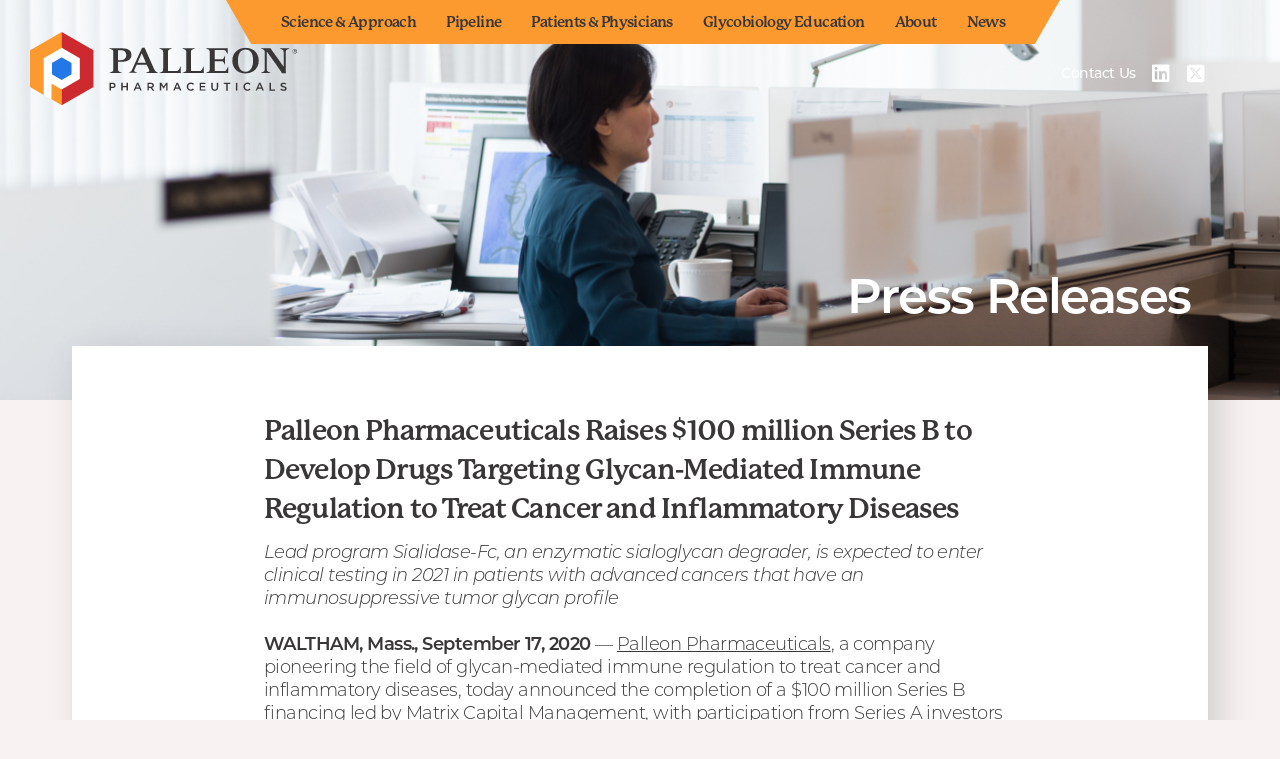

--- FILE ---
content_type: text/html; charset=UTF-8
request_url: https://palleonpharma.com/press-releases/palleon-pharmaceuticals-raises-100-million-series-b-to-develop-drugs-targeting-glycan-mediated-immune-regulation-to-treat-cancer-and-inflammatory-diseases/
body_size: 9056
content:
<!doctype html>
<html lang="en-US">
<head>
	<meta charset="UTF-8">
	<meta http-equiv="x-ua-compatible" content="ie=edge">
	<meta name="viewport" content="width=device-width, initial-scale=1.0">
	<link rel="profile" href="https://gmpg.org/xfn/11">
	<link rel="icon" href="/favicon.png" type="image/x-icon">

	<script src="https://kit.fontawesome.com/ba72f72f11.js" crossorigin="anonymous"></script>
	<link rel="stylesheet" href="https://use.typekit.net/enx3ltf.css">
	<title>Palleon Pharmaceuticals Raises $100 million Series B to Develop Drugs Targeting Glycan-Mediated Immune Regulation to Treat Cancer and Inflammatory Diseases &#8211; Palleon Pharmaceuticals</title>
<meta name='robots' content='max-image-preview:large' />
<link rel='dns-prefetch' href='//cdn.jsdelivr.net' />
<link rel="alternate" type="application/rss+xml" title="Palleon Pharmaceuticals &raquo; Feed" href="https://palleonpharma.com/feed/" />
<link rel="alternate" type="application/rss+xml" title="Palleon Pharmaceuticals &raquo; Comments Feed" href="https://palleonpharma.com/comments/feed/" />
<link rel="alternate" title="oEmbed (JSON)" type="application/json+oembed" href="https://palleonpharma.com/wp-json/oembed/1.0/embed?url=https%3A%2F%2Fpalleonpharma.com%2Fpress-releases%2Fpalleon-pharmaceuticals-raises-100-million-series-b-to-develop-drugs-targeting-glycan-mediated-immune-regulation-to-treat-cancer-and-inflammatory-diseases%2F" />
<link rel="alternate" title="oEmbed (XML)" type="text/xml+oembed" href="https://palleonpharma.com/wp-json/oembed/1.0/embed?url=https%3A%2F%2Fpalleonpharma.com%2Fpress-releases%2Fpalleon-pharmaceuticals-raises-100-million-series-b-to-develop-drugs-targeting-glycan-mediated-immune-regulation-to-treat-cancer-and-inflammatory-diseases%2F&#038;format=xml" />
<style id='wp-img-auto-sizes-contain-inline-css'>
img:is([sizes=auto i],[sizes^="auto," i]){contain-intrinsic-size:3000px 1500px}
/*# sourceURL=wp-img-auto-sizes-contain-inline-css */
</style>
<style id='wp-emoji-styles-inline-css'>

	img.wp-smiley, img.emoji {
		display: inline !important;
		border: none !important;
		box-shadow: none !important;
		height: 1em !important;
		width: 1em !important;
		margin: 0 0.07em !important;
		vertical-align: -0.1em !important;
		background: none !important;
		padding: 0 !important;
	}
/*# sourceURL=wp-emoji-styles-inline-css */
</style>
<style id='wp-block-library-inline-css'>
:root{--wp-block-synced-color:#7a00df;--wp-block-synced-color--rgb:122,0,223;--wp-bound-block-color:var(--wp-block-synced-color);--wp-editor-canvas-background:#ddd;--wp-admin-theme-color:#007cba;--wp-admin-theme-color--rgb:0,124,186;--wp-admin-theme-color-darker-10:#006ba1;--wp-admin-theme-color-darker-10--rgb:0,107,160.5;--wp-admin-theme-color-darker-20:#005a87;--wp-admin-theme-color-darker-20--rgb:0,90,135;--wp-admin-border-width-focus:2px}@media (min-resolution:192dpi){:root{--wp-admin-border-width-focus:1.5px}}.wp-element-button{cursor:pointer}:root .has-very-light-gray-background-color{background-color:#eee}:root .has-very-dark-gray-background-color{background-color:#313131}:root .has-very-light-gray-color{color:#eee}:root .has-very-dark-gray-color{color:#313131}:root .has-vivid-green-cyan-to-vivid-cyan-blue-gradient-background{background:linear-gradient(135deg,#00d084,#0693e3)}:root .has-purple-crush-gradient-background{background:linear-gradient(135deg,#34e2e4,#4721fb 50%,#ab1dfe)}:root .has-hazy-dawn-gradient-background{background:linear-gradient(135deg,#faaca8,#dad0ec)}:root .has-subdued-olive-gradient-background{background:linear-gradient(135deg,#fafae1,#67a671)}:root .has-atomic-cream-gradient-background{background:linear-gradient(135deg,#fdd79a,#004a59)}:root .has-nightshade-gradient-background{background:linear-gradient(135deg,#330968,#31cdcf)}:root .has-midnight-gradient-background{background:linear-gradient(135deg,#020381,#2874fc)}:root{--wp--preset--font-size--normal:16px;--wp--preset--font-size--huge:42px}.has-regular-font-size{font-size:1em}.has-larger-font-size{font-size:2.625em}.has-normal-font-size{font-size:var(--wp--preset--font-size--normal)}.has-huge-font-size{font-size:var(--wp--preset--font-size--huge)}.has-text-align-center{text-align:center}.has-text-align-left{text-align:left}.has-text-align-right{text-align:right}.has-fit-text{white-space:nowrap!important}#end-resizable-editor-section{display:none}.aligncenter{clear:both}.items-justified-left{justify-content:flex-start}.items-justified-center{justify-content:center}.items-justified-right{justify-content:flex-end}.items-justified-space-between{justify-content:space-between}.screen-reader-text{border:0;clip-path:inset(50%);height:1px;margin:-1px;overflow:hidden;padding:0;position:absolute;width:1px;word-wrap:normal!important}.screen-reader-text:focus{background-color:#ddd;clip-path:none;color:#444;display:block;font-size:1em;height:auto;left:5px;line-height:normal;padding:15px 23px 14px;text-decoration:none;top:5px;width:auto;z-index:100000}html :where(.has-border-color){border-style:solid}html :where([style*=border-top-color]){border-top-style:solid}html :where([style*=border-right-color]){border-right-style:solid}html :where([style*=border-bottom-color]){border-bottom-style:solid}html :where([style*=border-left-color]){border-left-style:solid}html :where([style*=border-width]){border-style:solid}html :where([style*=border-top-width]){border-top-style:solid}html :where([style*=border-right-width]){border-right-style:solid}html :where([style*=border-bottom-width]){border-bottom-style:solid}html :where([style*=border-left-width]){border-left-style:solid}html :where(img[class*=wp-image-]){height:auto;max-width:100%}:where(figure){margin:0 0 1em}html :where(.is-position-sticky){--wp-admin--admin-bar--position-offset:var(--wp-admin--admin-bar--height,0px)}@media screen and (max-width:600px){html :where(.is-position-sticky){--wp-admin--admin-bar--position-offset:0px}}

/*# sourceURL=wp-block-library-inline-css */
</style><style id='global-styles-inline-css'>
:root{--wp--preset--aspect-ratio--square: 1;--wp--preset--aspect-ratio--4-3: 4/3;--wp--preset--aspect-ratio--3-4: 3/4;--wp--preset--aspect-ratio--3-2: 3/2;--wp--preset--aspect-ratio--2-3: 2/3;--wp--preset--aspect-ratio--16-9: 16/9;--wp--preset--aspect-ratio--9-16: 9/16;--wp--preset--color--black: #000000;--wp--preset--color--cyan-bluish-gray: #abb8c3;--wp--preset--color--white: #ffffff;--wp--preset--color--pale-pink: #f78da7;--wp--preset--color--vivid-red: #cf2e2e;--wp--preset--color--luminous-vivid-orange: #ff6900;--wp--preset--color--luminous-vivid-amber: #fcb900;--wp--preset--color--light-green-cyan: #7bdcb5;--wp--preset--color--vivid-green-cyan: #00d084;--wp--preset--color--pale-cyan-blue: #8ed1fc;--wp--preset--color--vivid-cyan-blue: #0693e3;--wp--preset--color--vivid-purple: #9b51e0;--wp--preset--gradient--vivid-cyan-blue-to-vivid-purple: linear-gradient(135deg,rgb(6,147,227) 0%,rgb(155,81,224) 100%);--wp--preset--gradient--light-green-cyan-to-vivid-green-cyan: linear-gradient(135deg,rgb(122,220,180) 0%,rgb(0,208,130) 100%);--wp--preset--gradient--luminous-vivid-amber-to-luminous-vivid-orange: linear-gradient(135deg,rgb(252,185,0) 0%,rgb(255,105,0) 100%);--wp--preset--gradient--luminous-vivid-orange-to-vivid-red: linear-gradient(135deg,rgb(255,105,0) 0%,rgb(207,46,46) 100%);--wp--preset--gradient--very-light-gray-to-cyan-bluish-gray: linear-gradient(135deg,rgb(238,238,238) 0%,rgb(169,184,195) 100%);--wp--preset--gradient--cool-to-warm-spectrum: linear-gradient(135deg,rgb(74,234,220) 0%,rgb(151,120,209) 20%,rgb(207,42,186) 40%,rgb(238,44,130) 60%,rgb(251,105,98) 80%,rgb(254,248,76) 100%);--wp--preset--gradient--blush-light-purple: linear-gradient(135deg,rgb(255,206,236) 0%,rgb(152,150,240) 100%);--wp--preset--gradient--blush-bordeaux: linear-gradient(135deg,rgb(254,205,165) 0%,rgb(254,45,45) 50%,rgb(107,0,62) 100%);--wp--preset--gradient--luminous-dusk: linear-gradient(135deg,rgb(255,203,112) 0%,rgb(199,81,192) 50%,rgb(65,88,208) 100%);--wp--preset--gradient--pale-ocean: linear-gradient(135deg,rgb(255,245,203) 0%,rgb(182,227,212) 50%,rgb(51,167,181) 100%);--wp--preset--gradient--electric-grass: linear-gradient(135deg,rgb(202,248,128) 0%,rgb(113,206,126) 100%);--wp--preset--gradient--midnight: linear-gradient(135deg,rgb(2,3,129) 0%,rgb(40,116,252) 100%);--wp--preset--font-size--small: 13px;--wp--preset--font-size--medium: 20px;--wp--preset--font-size--large: 36px;--wp--preset--font-size--x-large: 42px;--wp--preset--spacing--20: 0.44rem;--wp--preset--spacing--30: 0.67rem;--wp--preset--spacing--40: 1rem;--wp--preset--spacing--50: 1.5rem;--wp--preset--spacing--60: 2.25rem;--wp--preset--spacing--70: 3.38rem;--wp--preset--spacing--80: 5.06rem;--wp--preset--shadow--natural: 6px 6px 9px rgba(0, 0, 0, 0.2);--wp--preset--shadow--deep: 12px 12px 50px rgba(0, 0, 0, 0.4);--wp--preset--shadow--sharp: 6px 6px 0px rgba(0, 0, 0, 0.2);--wp--preset--shadow--outlined: 6px 6px 0px -3px rgb(255, 255, 255), 6px 6px rgb(0, 0, 0);--wp--preset--shadow--crisp: 6px 6px 0px rgb(0, 0, 0);}:where(.is-layout-flex){gap: 0.5em;}:where(.is-layout-grid){gap: 0.5em;}body .is-layout-flex{display: flex;}.is-layout-flex{flex-wrap: wrap;align-items: center;}.is-layout-flex > :is(*, div){margin: 0;}body .is-layout-grid{display: grid;}.is-layout-grid > :is(*, div){margin: 0;}:where(.wp-block-columns.is-layout-flex){gap: 2em;}:where(.wp-block-columns.is-layout-grid){gap: 2em;}:where(.wp-block-post-template.is-layout-flex){gap: 1.25em;}:where(.wp-block-post-template.is-layout-grid){gap: 1.25em;}.has-black-color{color: var(--wp--preset--color--black) !important;}.has-cyan-bluish-gray-color{color: var(--wp--preset--color--cyan-bluish-gray) !important;}.has-white-color{color: var(--wp--preset--color--white) !important;}.has-pale-pink-color{color: var(--wp--preset--color--pale-pink) !important;}.has-vivid-red-color{color: var(--wp--preset--color--vivid-red) !important;}.has-luminous-vivid-orange-color{color: var(--wp--preset--color--luminous-vivid-orange) !important;}.has-luminous-vivid-amber-color{color: var(--wp--preset--color--luminous-vivid-amber) !important;}.has-light-green-cyan-color{color: var(--wp--preset--color--light-green-cyan) !important;}.has-vivid-green-cyan-color{color: var(--wp--preset--color--vivid-green-cyan) !important;}.has-pale-cyan-blue-color{color: var(--wp--preset--color--pale-cyan-blue) !important;}.has-vivid-cyan-blue-color{color: var(--wp--preset--color--vivid-cyan-blue) !important;}.has-vivid-purple-color{color: var(--wp--preset--color--vivid-purple) !important;}.has-black-background-color{background-color: var(--wp--preset--color--black) !important;}.has-cyan-bluish-gray-background-color{background-color: var(--wp--preset--color--cyan-bluish-gray) !important;}.has-white-background-color{background-color: var(--wp--preset--color--white) !important;}.has-pale-pink-background-color{background-color: var(--wp--preset--color--pale-pink) !important;}.has-vivid-red-background-color{background-color: var(--wp--preset--color--vivid-red) !important;}.has-luminous-vivid-orange-background-color{background-color: var(--wp--preset--color--luminous-vivid-orange) !important;}.has-luminous-vivid-amber-background-color{background-color: var(--wp--preset--color--luminous-vivid-amber) !important;}.has-light-green-cyan-background-color{background-color: var(--wp--preset--color--light-green-cyan) !important;}.has-vivid-green-cyan-background-color{background-color: var(--wp--preset--color--vivid-green-cyan) !important;}.has-pale-cyan-blue-background-color{background-color: var(--wp--preset--color--pale-cyan-blue) !important;}.has-vivid-cyan-blue-background-color{background-color: var(--wp--preset--color--vivid-cyan-blue) !important;}.has-vivid-purple-background-color{background-color: var(--wp--preset--color--vivid-purple) !important;}.has-black-border-color{border-color: var(--wp--preset--color--black) !important;}.has-cyan-bluish-gray-border-color{border-color: var(--wp--preset--color--cyan-bluish-gray) !important;}.has-white-border-color{border-color: var(--wp--preset--color--white) !important;}.has-pale-pink-border-color{border-color: var(--wp--preset--color--pale-pink) !important;}.has-vivid-red-border-color{border-color: var(--wp--preset--color--vivid-red) !important;}.has-luminous-vivid-orange-border-color{border-color: var(--wp--preset--color--luminous-vivid-orange) !important;}.has-luminous-vivid-amber-border-color{border-color: var(--wp--preset--color--luminous-vivid-amber) !important;}.has-light-green-cyan-border-color{border-color: var(--wp--preset--color--light-green-cyan) !important;}.has-vivid-green-cyan-border-color{border-color: var(--wp--preset--color--vivid-green-cyan) !important;}.has-pale-cyan-blue-border-color{border-color: var(--wp--preset--color--pale-cyan-blue) !important;}.has-vivid-cyan-blue-border-color{border-color: var(--wp--preset--color--vivid-cyan-blue) !important;}.has-vivid-purple-border-color{border-color: var(--wp--preset--color--vivid-purple) !important;}.has-vivid-cyan-blue-to-vivid-purple-gradient-background{background: var(--wp--preset--gradient--vivid-cyan-blue-to-vivid-purple) !important;}.has-light-green-cyan-to-vivid-green-cyan-gradient-background{background: var(--wp--preset--gradient--light-green-cyan-to-vivid-green-cyan) !important;}.has-luminous-vivid-amber-to-luminous-vivid-orange-gradient-background{background: var(--wp--preset--gradient--luminous-vivid-amber-to-luminous-vivid-orange) !important;}.has-luminous-vivid-orange-to-vivid-red-gradient-background{background: var(--wp--preset--gradient--luminous-vivid-orange-to-vivid-red) !important;}.has-very-light-gray-to-cyan-bluish-gray-gradient-background{background: var(--wp--preset--gradient--very-light-gray-to-cyan-bluish-gray) !important;}.has-cool-to-warm-spectrum-gradient-background{background: var(--wp--preset--gradient--cool-to-warm-spectrum) !important;}.has-blush-light-purple-gradient-background{background: var(--wp--preset--gradient--blush-light-purple) !important;}.has-blush-bordeaux-gradient-background{background: var(--wp--preset--gradient--blush-bordeaux) !important;}.has-luminous-dusk-gradient-background{background: var(--wp--preset--gradient--luminous-dusk) !important;}.has-pale-ocean-gradient-background{background: var(--wp--preset--gradient--pale-ocean) !important;}.has-electric-grass-gradient-background{background: var(--wp--preset--gradient--electric-grass) !important;}.has-midnight-gradient-background{background: var(--wp--preset--gradient--midnight) !important;}.has-small-font-size{font-size: var(--wp--preset--font-size--small) !important;}.has-medium-font-size{font-size: var(--wp--preset--font-size--medium) !important;}.has-large-font-size{font-size: var(--wp--preset--font-size--large) !important;}.has-x-large-font-size{font-size: var(--wp--preset--font-size--x-large) !important;}
/*# sourceURL=global-styles-inline-css */
</style>

<style id='classic-theme-styles-inline-css'>
/*! This file is auto-generated */
.wp-block-button__link{color:#fff;background-color:#32373c;border-radius:9999px;box-shadow:none;text-decoration:none;padding:calc(.667em + 2px) calc(1.333em + 2px);font-size:1.125em}.wp-block-file__button{background:#32373c;color:#fff;text-decoration:none}
/*# sourceURL=/wp-includes/css/classic-themes.min.css */
</style>
<link rel='stylesheet' id='edsanimate-animo-css-css' href='https://palleonpharma.com/wp-content/plugins/animate-it/assets/css/animate-animo.css?ver=6.9' media='all' />
<link rel='stylesheet' id='palleon-style-css' href='https://palleonpharma.com/wp-content/themes/palleon/style.css?ver=1753718477' media='all' />
<link rel='stylesheet' id='fancybox-css-css' href='https://cdn.jsdelivr.net/npm/@fancyapps/fancybox@3.5.7/dist/jquery.fancybox.min.css?ver=6.9' media='all' />
<script src="https://palleonpharma.com/wp-includes/js/jquery/jquery.min.js?ver=3.7.1" id="jquery-core-js"></script>
<script src="https://palleonpharma.com/wp-includes/js/jquery/jquery-migrate.min.js?ver=3.4.1" id="jquery-migrate-js"></script>
<link rel="https://api.w.org/" href="https://palleonpharma.com/wp-json/" /><link rel="alternate" title="JSON" type="application/json" href="https://palleonpharma.com/wp-json/wp/v2/press_release/853" /><link rel="EditURI" type="application/rsd+xml" title="RSD" href="https://palleonpharma.com/xmlrpc.php?rsd" />
<link rel="canonical" href="https://palleonpharma.com/press-releases/palleon-pharmaceuticals-raises-100-million-series-b-to-develop-drugs-targeting-glycan-mediated-immune-regulation-to-treat-cancer-and-inflammatory-diseases/" />
<link rel='shortlink' href='https://palleonpharma.com/?p=853' />
<!-- HFCM by 99 Robots - Snippet # 1: GA4 -->
<!-- Google tag (gtag.js) -->
<script async src="https://www.googletagmanager.com/gtag/js?id=G-5Z3GNFDSTJ"></script>
<script>
  window.dataLayer = window.dataLayer || [];
  function gtag(){dataLayer.push(arguments);}
  gtag('js', new Date());

  gtag('config', 'G-5Z3GNFDSTJ');
</script>
<!-- /end HFCM by 99 Robots -->
<style>.recentcomments a{display:inline !important;padding:0 !important;margin:0 !important;}</style>	<script async type="module" src="https://palleonpharma.com/wp-content/themes/palleon/assets/js/sticky.js"></script>
  	<script>
    jQuery(window).load(function(){
      jQuery(".header").sticky({ topSpacing: 0 });
    });
 	</script>
</head>

<body class="wp-singular press_release-template-default single single-press_release postid-853 wp-theme-palleon">

	<div id="wrapper">
		<header id="header" class="header">
			<div class="logo">
				<a href="/"><img src="https://palleonpharma.com/wp-content/themes/palleon/assets/images/logo_palleon-pharmaceuticals.svg" alt="Palleon Pharmaceuticals"></a>
			</div>
			
			<div class="mobile-menu">
			<a href="#" class="nav-opener">
				<span class="nav-icon"><span class="line"></span></span>
				<span class="text">
					<span class="opener-text opener">MENU</span>
					<span class="opener-text close">Close</span>
				</span>
			</a>
			<nav class="nav-holder">
				<ul class="main-nav listreset"><li id="menu-item-29" class="menu-item menu-item-type-post_type menu-item-object-page menu-item-29"><a href="https://palleonpharma.com/science-approach/">Science &#038; Approach</a></li>
<li id="menu-item-30" class="menu-item menu-item-type-post_type menu-item-object-page menu-item-30"><a href="https://palleonpharma.com/pipeline/">Pipeline</a></li>
<li id="menu-item-31" class="menu-item menu-item-type-post_type menu-item-object-page menu-item-31"><a href="https://palleonpharma.com/patients-physicians/">Patients &#038; Physicians</a></li>
<li id="menu-item-1623" class="menu-item menu-item-type-post_type menu-item-object-page menu-item-1623"><a href="https://palleonpharma.com/glycobiology-education-hub/">Glycobiology Education</a></li>
<li id="menu-item-32" class="menu-item menu-item-type-post_type menu-item-object-page menu-item-32"><a href="https://palleonpharma.com/about-us/">About</a></li>
<li id="menu-item-33" class="menu-item menu-item-type-post_type menu-item-object-page menu-item-33"><a href="https://palleonpharma.com/news/">News</a></li>
</ul>				<ul class="seccond-nav listreset"><li id="menu-item-139" class="menu-item menu-item-type-post_type menu-item-object-page menu-item-139"><a href="https://palleonpharma.com/contact-us/">Contact Us</a></li>
</ul>				<ul class="social-links listreset">
					<li><a href="https://www.linkedin.com/company/palleon-pharmaceuticals/" target="_blank" rel="noopener"><span class="icon-linkedin"></span></a></li>
					<li><a href="https://twitter.com/Palleon_Pharma" target="_blank" rel="noopener"><span class="icon-twitter-square"></span></a></li>
				</ul>
			</nav>
			</div>
			
			<div class="menu">
				<div class="top">
					<ul class="main-nav listreset"><li class="menu-item menu-item-type-post_type menu-item-object-page menu-item-29"><a href="https://palleonpharma.com/science-approach/">Science &#038; Approach</a></li>
<li class="menu-item menu-item-type-post_type menu-item-object-page menu-item-30"><a href="https://palleonpharma.com/pipeline/">Pipeline</a></li>
<li class="menu-item menu-item-type-post_type menu-item-object-page menu-item-31"><a href="https://palleonpharma.com/patients-physicians/">Patients &#038; Physicians</a></li>
<li class="menu-item menu-item-type-post_type menu-item-object-page menu-item-1623"><a href="https://palleonpharma.com/glycobiology-education-hub/">Glycobiology Education</a></li>
<li class="menu-item menu-item-type-post_type menu-item-object-page menu-item-32"><a href="https://palleonpharma.com/about-us/">About</a></li>
<li class="menu-item menu-item-type-post_type menu-item-object-page menu-item-33"><a href="https://palleonpharma.com/news/">News</a></li>
</ul>				</div>
				<div class="second">
					<ul class="seccond-nav listreset"><li class="menu-item menu-item-type-post_type menu-item-object-page menu-item-139"><a href="https://palleonpharma.com/contact-us/">Contact Us</a></li>
</ul>					<ul class="social-links listreset">
						<li><a href="https://www.linkedin.com/company/palleon-pharmaceuticals/" target="_blank" rel="noopener"><i class="fa-brands fa-linkedin"></i></a></li>
						<li><a href="https://twitter.com/Palleon_Pharma" target="_blank" rel="noopener"><i class="fa-brands fa-square-x-twitter"></i></i></a></li>
					</ul>
				</div>	
			</div>

		</header>

		<main id="main">
			<!-- page-header -->
			<div class="page-header">
				<video autoplay muted playsinline poster="https://palleonpharma.com/wp-content/uploads/banner4.jpg">
					<source type="video/mp4" src="https://player.vimeo.com/external/568600633.hd.mp4?s=0098ca7314e4b9d26c8353bcf18f9094b1ea7b46&#038;profile_id=175">
				</video>
				<div class="container">
					<h1 class="h1 title">Press Releases</h1>
				</div>
			</div>

			<!-- page-content-wrap -->
			<div id="post-853" class="page-content-wrap">
				
				<div class="section short-text-column">
					<div class="block">
						<h2>Palleon Pharmaceuticals Raises $100 million Series B to Develop Drugs Targeting Glycan-Mediated Immune Regulation to Treat Cancer and Inflammatory Diseases</h2>
						<div class="text">
							<p><em>Lead program Sialidase-Fc, an enzymatic sialoglycan degrader, is expected to enter clinical testing in 2021 in patients with advanced cancers that have an immunosuppressive tumor glycan profile </em></p>
<p><strong>WALTHAM, Mass., September 17, 2020</strong> — <a href="https://palleonpharma.com/">Palleon Pharmaceuticals</a>, a company pioneering the field of glycan-mediated immune regulation to treat cancer and inflammatory diseases, today announced the completion of a $100 million Series B financing led by Matrix Capital Management, with participation from Series A investors SR One, Pfizer Ventures, Vertex Ventures HC, Takeda Ventures, and AbbVie Ventures, as well as new investor Surveyor Capital (a Citadel company).</p>
<p>Glycobiology is an emerging field that has long been hampered by scientific complexity and a lack of enabling technologies. However, recent technical advances have led to the recognition of its dominant role in immune regulation. It is now understood that immune cell activation and suppression is influenced by previously undetectable cell surface glycan patterns, and that pathologic glycosylation drives immune system dysfunction in a range of diseases. For example, tumors develop distinct surface patterns of sialic acid-containing glycans, or sialoglycans, which bind to immune checkpoint receptors called Siglecs, resulting in suppression of all the critical innate and adaptive immune cells responsible for tumor destruction. The pan-immune aspect of sialoglycan-mediated immune evasion suggests that targeting this axis could be a very effective approach to cancer immunotherapy in patients who are resistant to existing therapies. Conventional therapeutic approaches are not feasible, however, due to substantial redundancy in the biology, as there are over a dozen Siglec receptors and many sialoglycan ligands that bind to each of them.</p>
<p>Palleon is advancing a suite of platform technologies that uniquely enable drug development in glyco-immunology. The company is building a robust pipeline of first-in-class drug candidates to address several devastating diseases. Palleon’s <em>EAGLE</em> platform employs a novel strategy of enzymatic sialoglycan degradation which overcomes intractable biological redundancy and enables a uniquely pan-immune anti-tumor response to address patient populations who are resistant to first generation immuno-oncology drugs. Palleon’s <em>HYDRA</em> translational platform characterizes cancer patients by their tumor surface glycan profile to identify populations who have tumors that utilize this mechanism. Palleon’s lead program, Sialidase-Fc is an enzymatic sialoglycan degrader that will enter clinical testing in 2021 in cancer patient populations defined by an immunosuppressive tumor glycan profile. In addition, Palleon is developing a broad pipeline of drug candidates that target individual Siglecs and other glycan-sensing receptors that may have applications in inflammatory diseases such as autoimmunity and fibrosis. The Series B funding will be used to advance Palleon’s pipeline of drug candidates to human clinical trials.</p>
<p>Jim Broderick, MD, Chief Executive Officer and Founder of Palleon, commented, “We are very excited to work with Matrix Capital Management as we advance our pipeline of novel therapeutics to the clinic, and we are most grateful for the continued support and commitment of our existing investors. Glycan-mediated immune regulation presents an enormous opportunity for novel therapeutics to treat a range of diseases characterized by immune system dysfunction, including cancer and inflammatory diseases. Palleon is committed to understanding and fully exploiting this mechanism of immune regulation for the benefit of patients who suffer from these deadly and debilitating conditions.”</p>
<p>Karan Takhar, Managing Director at Matrix Capital Management, added, “Palleon’s team of expert scientists, broadly enabling platform technologies, strong preclinical progress, and extensive intellectual property portfolio have positioned the company to be the leader in the emerging field of glycan-mediated immune regulation. We look forward to working together to develop new medicines that can meaningfully improve patients’ lives.”</p>
<p><strong>About Palleon Pharmaceuticals</strong></p>
<p>Palleon Pharmaceuticals is the leading biotechnology company developing drugs that target glycan-mediated immune regulation to treat cancer and inflammatory diseases. The company’s proprietary platforms integrate technologies and insights from global scientific leaders in the glyco-immunology field to overcome historical scientific hurdles and create novel therapeutics for devastating diseases characterized by immune system dysfunction. Palleon’s lead program in oncology, an enzymatic sialoglycan degrader, is expected to enter clinical testing in 2021.  The company has several other drug discovery programs underway in disease areas where glycan-mediated immune regulation plays a role, including inflammatory diseases such as autoimmunity and fibrosis. Palleon was launched in 2015. Learn more at <a href="http://www.palleonpharma.com/">www.palleonpharma.com</a><a href="http://www.palleonpharma.com/">.</a></p>
<p><strong>Palleon Media Contact<br />
</strong>Nichole Sarkis<br />
Ten Bridge Communications<br />
nichole@tenbridgecommunications.com<br />
774-278-8273</p>

													</div>
					</div>
				</div>
			</div><!-- #post-853 -->


						<!-- to-top-btn -->
			<div class="to-top-wrap">
				<a href="#wrapper" class="to-top">Back to the top</a>
			</div>
			
		</main>
			
		<footer id="footer" class="footer">
			<div class="container">
				<div class="footer-logo">
					<a href="/"><img src="https://palleonpharma.com/wp-content/themes/palleon/assets/images/footer-logo.svg" alt="Palleon Pharmaceuticals"></a>
				</div>
				<div class="copyright">
					<p>&copy; 2026, Palleon Pharmaceuticals</p>
				</div>
				<ul class="footer-menu listreset"><li id="menu-item-36" class="menu-item menu-item-type-post_type menu-item-object-page menu-item-36"><a href="https://palleonpharma.com/privacy-policy/">Privacy Policy</a></li>
<li id="menu-item-37" class="menu-item menu-item-type-post_type menu-item-object-page menu-item-37"><a href="https://palleonpharma.com/terms-of-service/">Terms of Service</a></li>
</ul>				<ul class="social-links listreset">
					<li><a href="https://www.linkedin.com/company/palleon-pharmaceuticals/" target="_blank" rel="noopener"><i class="fa-brands fa-linkedin"></i></a></li>
					<li><a href="https://twitter.com/Palleon_Pharma" target="_blank" rel="noopener"><i class="fa-brands fa-square-x-twitter"></i></a></li>
				</ul>
			</div>
		</footer>
	</div>

<script type="speculationrules">
{"prefetch":[{"source":"document","where":{"and":[{"href_matches":"/*"},{"not":{"href_matches":["/wp-*.php","/wp-admin/*","/wp-content/uploads/*","/wp-content/*","/wp-content/plugins/*","/wp-content/themes/palleon/*","/*\\?(.+)"]}},{"not":{"selector_matches":"a[rel~=\"nofollow\"]"}},{"not":{"selector_matches":".no-prefetch, .no-prefetch a"}}]},"eagerness":"conservative"}]}
</script>
<script src="https://palleonpharma.com/wp-content/plugins/animate-it/assets/js/animo.min.js?ver=1.0.3" id="edsanimate-animo-script-js"></script>
<script src="https://palleonpharma.com/wp-content/plugins/animate-it/assets/js/jquery.ba-throttle-debounce.min.js?ver=1.1" id="edsanimate-throttle-debounce-script-js"></script>
<script src="https://palleonpharma.com/wp-content/plugins/animate-it/assets/js/viewportchecker.js?ver=1.4.4" id="viewportcheck-script-js"></script>
<script src="https://palleonpharma.com/wp-content/plugins/animate-it/assets/js/edsanimate.js?ver=1.4.4" id="edsanimate-script-js"></script>
<script id="edsanimate-site-script-js-extra">
var edsanimate_options = {"offset":"75","hide_hz_scrollbar":"1","hide_vl_scrollbar":"0"};
//# sourceURL=edsanimate-site-script-js-extra
</script>
<script src="https://palleonpharma.com/wp-content/plugins/animate-it/assets/js/edsanimate.site.js?ver=1.4.5" id="edsanimate-site-script-js"></script>
<script src="https://palleonpharma.com/wp-content/themes/palleon/assets/js/navigation.js?ver=1.0.7" id="palleon-navigation-js"></script>
<script src="https://cdn.jsdelivr.net/npm/@fancyapps/fancybox@3.5.7/dist/jquery.fancybox.min.js" id="fancybox-js-js"></script>
<script src="https://palleonpharma.com/wp-content/themes/palleon/assets/js/palleon.js" id="palleon-js-js"></script>
<script id="wp-emoji-settings" type="application/json">
{"baseUrl":"https://s.w.org/images/core/emoji/17.0.2/72x72/","ext":".png","svgUrl":"https://s.w.org/images/core/emoji/17.0.2/svg/","svgExt":".svg","source":{"concatemoji":"https://palleonpharma.com/wp-includes/js/wp-emoji-release.min.js?ver=6.9"}}
</script>
<script type="module">
/*! This file is auto-generated */
const a=JSON.parse(document.getElementById("wp-emoji-settings").textContent),o=(window._wpemojiSettings=a,"wpEmojiSettingsSupports"),s=["flag","emoji"];function i(e){try{var t={supportTests:e,timestamp:(new Date).valueOf()};sessionStorage.setItem(o,JSON.stringify(t))}catch(e){}}function c(e,t,n){e.clearRect(0,0,e.canvas.width,e.canvas.height),e.fillText(t,0,0);t=new Uint32Array(e.getImageData(0,0,e.canvas.width,e.canvas.height).data);e.clearRect(0,0,e.canvas.width,e.canvas.height),e.fillText(n,0,0);const a=new Uint32Array(e.getImageData(0,0,e.canvas.width,e.canvas.height).data);return t.every((e,t)=>e===a[t])}function p(e,t){e.clearRect(0,0,e.canvas.width,e.canvas.height),e.fillText(t,0,0);var n=e.getImageData(16,16,1,1);for(let e=0;e<n.data.length;e++)if(0!==n.data[e])return!1;return!0}function u(e,t,n,a){switch(t){case"flag":return n(e,"\ud83c\udff3\ufe0f\u200d\u26a7\ufe0f","\ud83c\udff3\ufe0f\u200b\u26a7\ufe0f")?!1:!n(e,"\ud83c\udde8\ud83c\uddf6","\ud83c\udde8\u200b\ud83c\uddf6")&&!n(e,"\ud83c\udff4\udb40\udc67\udb40\udc62\udb40\udc65\udb40\udc6e\udb40\udc67\udb40\udc7f","\ud83c\udff4\u200b\udb40\udc67\u200b\udb40\udc62\u200b\udb40\udc65\u200b\udb40\udc6e\u200b\udb40\udc67\u200b\udb40\udc7f");case"emoji":return!a(e,"\ud83e\u1fac8")}return!1}function f(e,t,n,a){let r;const o=(r="undefined"!=typeof WorkerGlobalScope&&self instanceof WorkerGlobalScope?new OffscreenCanvas(300,150):document.createElement("canvas")).getContext("2d",{willReadFrequently:!0}),s=(o.textBaseline="top",o.font="600 32px Arial",{});return e.forEach(e=>{s[e]=t(o,e,n,a)}),s}function r(e){var t=document.createElement("script");t.src=e,t.defer=!0,document.head.appendChild(t)}a.supports={everything:!0,everythingExceptFlag:!0},new Promise(t=>{let n=function(){try{var e=JSON.parse(sessionStorage.getItem(o));if("object"==typeof e&&"number"==typeof e.timestamp&&(new Date).valueOf()<e.timestamp+604800&&"object"==typeof e.supportTests)return e.supportTests}catch(e){}return null}();if(!n){if("undefined"!=typeof Worker&&"undefined"!=typeof OffscreenCanvas&&"undefined"!=typeof URL&&URL.createObjectURL&&"undefined"!=typeof Blob)try{var e="postMessage("+f.toString()+"("+[JSON.stringify(s),u.toString(),c.toString(),p.toString()].join(",")+"));",a=new Blob([e],{type:"text/javascript"});const r=new Worker(URL.createObjectURL(a),{name:"wpTestEmojiSupports"});return void(r.onmessage=e=>{i(n=e.data),r.terminate(),t(n)})}catch(e){}i(n=f(s,u,c,p))}t(n)}).then(e=>{for(const n in e)a.supports[n]=e[n],a.supports.everything=a.supports.everything&&a.supports[n],"flag"!==n&&(a.supports.everythingExceptFlag=a.supports.everythingExceptFlag&&a.supports[n]);var t;a.supports.everythingExceptFlag=a.supports.everythingExceptFlag&&!a.supports.flag,a.supports.everything||((t=a.source||{}).concatemoji?r(t.concatemoji):t.wpemoji&&t.twemoji&&(r(t.twemoji),r(t.wpemoji)))});
//# sourceURL=https://palleonpharma.com/wp-includes/js/wp-emoji-loader.min.js
</script>
<script src="https://palleonpharma.com/wp-content/themes/palleon/assets/js/libs.js"></script>
<script src="https://palleonpharma.com/wp-content/themes/palleon/assets/js/jquery.main.js"></script>

</body>

 
</html>

--- FILE ---
content_type: text/css
request_url: https://palleonpharma.com/wp-content/themes/palleon/style.css?ver=1753718477
body_size: 26510
content:
/*
Theme Name: Palleon Pharma Theme
Author: Tiziani Whitmyre, Inc.
*/

/*! normalize.css v3.0.3 | MIT License | github.com/necolas/normalize.css */

/**
 * 1. Set default font family to sans-serif.
 * 2. Prevent iOS and IE text size adjust after device orientation change,
 *    without disabling user zoom.
 */

html
{
    font-family: sans-serif; /* 1 */

        -ms-text-size-adjust: 100%; /* 2 */
    -webkit-text-size-adjust: 100%; /* 2 */
}

/**
 * Remove default margin.
 */

body
{
    margin: 0;
}

/* HTML5 display definitions
	 ========================================================================== */

/**
 * Correct `block` display not defined for any HTML5 element in IE 8/9.
 * Correct `block` display not defined for `details` or `summary` in IE 10/11
 * and Firefox.
 * Correct `block` display not defined for `main` in IE 11.
 */

article,
aside,
details,
figcaption,
figure,
footer,
header,
hgroup,
main,
menu,
nav,
section,
summary
{
    display: block;
}

/**
 * 1. Correct `inline-block` display not defined in IE 8/9.
 * 2. Normalize vertical alignment of `progress` in Chrome, Firefox, and Opera.
 */

audio,
canvas,
progress,
video
{
    display: inline-block; /* 1 */

    vertical-align: baseline; /* 2 */
}

/**
 * Prevent modern browsers from displaying `audio` without controls.
 * Remove excess height in iOS 5 devices.
 */

audio:not([controls])
{
    display: none;

    height: 0;
}

/**
 * Address `[hidden]` styling not present in IE 8/9/10.
 * Hide the `template` element in IE 8/9/10/11, Safari, and Firefox < 22.
 */

[hidden],
template
{
    display: none;
}

/* Links
	 ========================================================================== */

/**
 * Remove the gray background color from active links in IE 10.
 */

a
{
    background-color: transparent;
}

/**
 * Improve readability of focused elements when they are also in an
 * active/hover state.
 */

a:active,
a:hover
{
    outline: 0;
}

/* Text-level semantics
	 ========================================================================== */

/**
 * Address styling not present in IE 8/9/10/11, Safari, and Chrome.
 */

abbr[title]
{
    border-bottom: 1px dotted;
}

/**
 * Address style set to `bolder` in Firefox 4+, Safari, and Chrome.
 */

b,
strong
{
    font-weight: bold;
}

/**
 * Address styling not present in Safari and Chrome.
 */

dfn
{
    font-style: italic;
}

/**
 * Address variable `h1` font-size and margin within `section` and `article`
 * contexts in Firefox 4+, Safari, and Chrome.
 */

h1
{
    font-size: 2em;

    margin: .67em 0;
}

/**
 * Address styling not present in IE 8/9.
 */

mark
{
    color: #000;
    background: #ff0;
}

/**
 * Address inconsistent and variable font size in all browsers.
 */

small
{
    font-size: 80%;
}

/**
 * Prevent `sub` and `sup` affecting `line-height` in all browsers.
 */

sub,
sup
{
    font-size: 75%;
    line-height: 0;

    position: relative;

    vertical-align: baseline;
}

sup
{
    top: -.5em;
}

sub
{
    bottom: -.25em;
}

/* Embedded content
	 ========================================================================== */

/**
 * Remove border when inside `a` element in IE 8/9/10.
 */

img
{
    border: 0;
}

/**
 * Correct overflow not hidden in IE 9/10/11.
 */

svg:not(:root)
{
    overflow: hidden;
}

/* Grouping content
	 ========================================================================== */

/**
 * Address margin not present in IE 8/9 and Safari.
 */

figure
{
    margin: 1em 40px;
}

/**
 * Address differences between Firefox and other browsers.
 */

hr
{
    box-sizing: content-box;
    height: 0;
}

/**
 * Contain overflow in all browsers.
 */

pre
{
    overflow: auto;
}

/**
 * Address odd `em`-unit font size rendering in all browsers.
 */

code,
kbd,
pre,
samp
{
    font-family: monospace, monospace;
    font-size: 1em;
}

/* Forms
	 ========================================================================== */

/**
 * Known limitation: by default, Chrome and Safari on OS X allow very limited
 * styling of `select`, unless a `border` property is set.
 */

/**
 * 1. Correct color not being inherited.
 *    Known issue: affects color of disabled elements.
 * 2. Correct font properties not being inherited.
 * 3. Address margins set differently in Firefox 4+, Safari, and Chrome.
 */

button,
input,
optgroup,
select,
textarea
{
    font: inherit; /* 2 */

    margin: 0; /* 3 */

    color: inherit; /* 1 */
}

/**
 * Address `overflow` set to `hidden` in IE 8/9/10/11.
 */

button
{
    overflow: visible;
}

/**
 * Address inconsistent `text-transform` inheritance for `button` and `select`.
 * All other form control elements do not inherit `text-transform` values.
 * Correct `button` style inheritance in Firefox, IE 8/9/10/11, and Opera.
 * Correct `select` style inheritance in Firefox.
 */

button,
select
{
    text-transform: none;
}

/**
 * 1. Avoid the WebKit bug in Android 4.0.* where (2) destroys native `audio`
 *    and `video` controls.
 * 2. Correct inability to style clickable `input` types in iOS.
 * 3. Improve usability and consistency of cursor style between image-type
 *    `input` and others.
 */

button,
html input[type='button'],
input[type='reset'],
input[type='submit']
{
    cursor: pointer; /* 3 */

    -webkit-appearance: button; /* 2 */
}

/**
 * Re-set default cursor for disabled elements.
 */

button[disabled],
html input[disabled]
{
    cursor: default;
}

/**
 * Remove inner padding and border in Firefox 4+.
 */

button::-moz-focus-inner,
input::-moz-focus-inner
{
    padding: 0;

    border: 0;
}

/**
 * Address Firefox 4+ setting `line-height` on `input` using `!important` in
 * the UA stylesheet.
 */

input
{
    line-height: normal;
}

/**
 * It's recommended that you don't attempt to style these elements.
 * Firefox's implementation doesn't respect box-sizing, padding, or width.
 *
 * 1. Address box sizing set to `content-box` in IE 8/9/10.
 * 2. Remove excess padding in IE 8/9/10.
 */

input[type='checkbox'],
input[type='radio']
{
    box-sizing: border-box; /* 1 */
    padding: 0; /* 2 */
}

/**
 * Fix the cursor style for Chrome's increment/decrement buttons. For certain
 * `font-size` values of the `input`, it causes the cursor style of the
 * decrement button to change from `default` to `text`.
 */

input[type='number']::-webkit-inner-spin-button,
input[type='number']::-webkit-outer-spin-button
{
    height: auto;
}

/**
 * 1. Address `appearance` set to `searchfield` in Safari and Chrome.
 * 2. Address `box-sizing` set to `border-box` in Safari and Chrome.
 */

input[type='search']
{
    box-sizing: content-box; /* 2 */

    -webkit-appearance: textfield; /* 1 */
}

/**
 * Remove inner padding and search cancel button in Safari and Chrome on OS X.
 * Safari (but not Chrome) clips the cancel button when the search input has
 * padding (and `textfield` appearance).
 */

input[type='search']::-webkit-search-cancel-button,
input[type='search']::-webkit-search-decoration
{
    -webkit-appearance: none;
}

/**
 * Define consistent border, margin, and padding.
 */

fieldset
{
    margin: 0 2px;
    padding: .35em .625em .75em;

    border: 1px solid #c0c0c0;
}

/**
 * 1. Correct `color` not being inherited in IE 8/9/10/11.
 * 2. Remove padding so people aren't caught out if they zero out fieldsets.
 */

legend
{
    padding: 0; /* 2 */

    border: 0; /* 1 */
}

/**
 * Remove default vertical scrollbar in IE 8/9/10/11.
 */

textarea
{
    overflow: auto;
}

/**
 * Don't inherit the `font-weight` (applied by a rule above).
 * NOTE: the default cannot safely be changed in Chrome and Safari on OS X.
 */

optgroup
{
    font-weight: bold;
}

/* Tables
	 ========================================================================== */

/**
 * Remove most spacing between table cells.
 */

table
{
    border-spacing: 0;
    border-collapse: collapse;
}

td,
th
{
    padding: 0;
}

.two-col-slider .slick-dots,
.hex-links,
.tab-links
{
    margin: 0;
    padding: 0;

    list-style: none;
}

.listreset
{
    margin: 0;
    padding: 0;

    list-style: none;
}

.clearfix:after
{
    display: block;
    clear: both;

    content: '';
}

.ellipsis
{
    overflow: hidden;

    white-space: nowrap; /* 1 */
    text-overflow: ellipsis; /* 2 */
}

.btn
{
    display: inline-block;

    vertical-align: top;
}

html
{
    box-sizing: border-box;
}

*,
*:before,
*:after
{
    box-sizing: inherit;
}

*
{
    max-height: 1000000px;
}

body
{
    font: 16px/1.2 'Montserrat', sans-serif;
    font-weight: 300;

    position: relative;

    overflow-x: hidden;

    min-width: 320px;
    max-width: 100vw;

    color: #383636;
    background-color: #f8f2f2;

	font-smooth: always;
    -webkit-font-smoothing: antialiased;
    -moz-osx-font-smoothing: grayscale;
}

img
{
    max-width: 100%;
    height: auto;

    vertical-align: top;
}

address
{
    font-style: normal;

    margin-bottom: 1.3em;
}

.gm-style img
{
    max-width: none;
}

h1,
.h1,
h2,
.h2,
h4,
.h4,
h5,
.h5,
h6,
.h6,
.h
{
    font-family: inherit;
    font-weight: bold;

    margin: 0 0 .5em;

    color: inherit;
}

h3,
.h3
{
    font-family: inherit;
    font-weight: bold;

    margin: 0 0 1.0em;

    color: inherit;
}

h1,
.h1
{
    font-size: 28px;
}

h2,
.h2
{
    font-size: 27px;
}

h3,
.h3
{
    font-size: 24px;
}

h4,
.h4
{
    font-size: 21px;
}

h5,
.h5
{
    font-size: 17px;
}

h6,
.h6
{
    font-size: 15px;
}

p
{
    margin: 0 0 1.3em;
}

a
{
    color: #2377e6;
}

a:hover,
a:focus
{
    text-decoration: none;
}

form,
fieldset
{
    margin: 0;
    padding: 0;

    border-style: none;
}

input[type='text'],
input[type='tel'],
input[type='email'],
input[type='search'],
input[type='password'],
textarea
{
    box-sizing: border-box;
    padding: .4em .7em;

    border: 1px solid #999;
    -webkit-border-radius: 0;

    -webkit-appearance: none;
}

input[type='text']:focus,
input[type='tel']:focus,
input[type='email']:focus,
input[type='search']:focus,
input[type='password']:focus,
textarea:focus
{
    border-color: #000;
}

input[type='text']::-webkit-input-placeholder,
input[type='tel']::-webkit-input-placeholder,
input[type='email']::-webkit-input-placeholder,
input[type='search']::-webkit-input-placeholder,
input[type='password']::-webkit-input-placeholder,
textarea::-webkit-input-placeholder
{
    color: #999;
}

input[type='text']::-moz-placeholder,
input[type='tel']::-moz-placeholder,
input[type='email']::-moz-placeholder,
input[type='search']::-moz-placeholder,
input[type='password']::-moz-placeholder,
textarea::-moz-placeholder
{
    opacity: 1;
    color: #999;
}

input[type='text']:-moz-placeholder,
input[type='tel']:-moz-placeholder,
input[type='email']:-moz-placeholder,
input[type='search']:-moz-placeholder,
input[type='password']:-moz-placeholder,
textarea:-moz-placeholder
{
    color: #999;
}

input[type='text']:-ms-input-placeholder,
input[type='tel']:-ms-input-placeholder,
input[type='email']:-ms-input-placeholder,
input[type='search']:-ms-input-placeholder,
input[type='password']:-ms-input-placeholder,
textarea:-ms-input-placeholder
{
    color: #999;
}

input[type='text'].placeholder,
input[type='tel'].placeholder,
input[type='email'].placeholder,
input[type='search'].placeholder,
input[type='password'].placeholder,
textarea.placeholder
{
    color: #999;
}

select
{
    -webkit-border-radius: 0;
}

textarea
{
    resize: vertical;
    vertical-align: top;
}

button,
input[type='button'],
input[type='reset'],
input[type='file'],
input[type='submit']
{
    cursor: pointer;

    -webkit-border-radius: 0;

    -webkit-appearance: none;
}

body.compensate-for-scrollbar
{
    overflow: hidden;
}

.fancybox-active
{
    height: auto;
}

.fancybox-is-hidden
{
    position: absolute !important;
    top: -9999px;
    left: -9999px;

    visibility: hidden;

    margin: 0;
}

.fancybox-container
{
    position: fixed;
    z-index: 99992;
    top: 0;
    left: 0;

    width: 100%;
    height: 100%;

    -webkit-transform: translateZ(0);
            transform: translateZ(0);

    outline: none;

    -webkit-backface-visibility: hidden;
    -webkit-tap-highlight-color: transparent;
    -ms-touch-action: manipulation;
        touch-action: manipulation;
}

.fancybox-container *
{
    box-sizing: border-box;
}

.fancybox-bg,
.fancybox-inner,
.fancybox-outer,
.fancybox-stage
{
    position: absolute;
    top: 0;
    right: 0;
    bottom: 0;
    left: 0;
}

.fancybox-outer
{
    overflow-y: auto;

    -webkit-overflow-scrolling: touch;
}

.fancybox-bg
{
    -webkit-transition-timing-function: cubic-bezier(.47, 0, .74, .71);
            transition-timing-function: cubic-bezier(.47, 0, .74, .71);
    -webkit-transition-duration: inherit;
            transition-duration: inherit;
    -webkit-transition-property: opacity;
            transition-property: opacity;

    opacity: 0;
    background: #1e1e1e;
}

.fancybox-is-open .fancybox-bg
{
    -webkit-transition-timing-function: cubic-bezier(.22, .61, .36, 1);
            transition-timing-function: cubic-bezier(.22, .61, .36, 1);

    opacity: .9;
}

.fancybox-caption,
.fancybox-infobar,
.fancybox-navigation .fancybox-button,
.fancybox-toolbar
{
    position: absolute;
    z-index: 99997;

    visibility: hidden;

    -webkit-transition: opacity .25s ease,visibility 0s ease .25s;
            transition: opacity .25s ease,visibility 0s ease .25s;

    opacity: 0;

    direction: ltr;
}

.fancybox-show-caption .fancybox-caption,
.fancybox-show-infobar .fancybox-infobar,
.fancybox-show-nav .fancybox-navigation .fancybox-button,
.fancybox-show-toolbar .fancybox-toolbar
{
    visibility: visible;

    -webkit-transition: opacity .25s ease 0s,visibility 0s ease 0s;
            transition: opacity .25s ease 0s,visibility 0s ease 0s;

    opacity: 1;
}

.fancybox-infobar
{
    font-size: 13px;
    line-height: 44px;

    top: 0;
    left: 0;

    min-width: 44px;
    height: 44px;
    padding: 0 10px;

    -webkit-user-select: none;
        -ms-user-select: none;
            user-select: none;
    pointer-events: none;

    color: #ccc;

    -webkit-font-smoothing: subpixel-antialiased;
    mix-blend-mode: difference;
    -webkit-touch-callout: none;
}

.fancybox-toolbar
{
    top: 0;
    right: 0;
}

.fancybox-stage
{
    z-index: 99994;

    overflow: visible;

    -webkit-transform: translateZ(0);
            transform: translateZ(0);

    direction: ltr;
}

.fancybox-is-open .fancybox-stage
{
    overflow: hidden;
}

.fancybox-slide
{
    position: absolute;
    z-index: 99994;
    top: 0;
    left: 0;

    display: none;
    overflow: auto;

    width: 100%;
    height: 100%;
    padding: 44px;

    -webkit-transition-property: opacity,-webkit-transform;
            transition-property: opacity,-webkit-transform;
            transition-property: transform,opacity;
            transition-property: transform,opacity,-webkit-transform;
    text-align: center;
    white-space: normal;

    outline: none;

    -webkit-backface-visibility: hidden;
    -webkit-overflow-scrolling: touch;
}

.fancybox-slide:before
{
    font-size: 0;

    display: inline-block;

    width: 0;
    height: 100%;

    content: '';
    vertical-align: middle;
}

.fancybox-is-sliding .fancybox-slide,
.fancybox-slide--current,
.fancybox-slide--next,
.fancybox-slide--previous
{
    display: block;
}

.fancybox-slide--image
{
    overflow: hidden;

    padding: 44px 0;
}

.fancybox-slide--image:before
{
    display: none;
}

.fancybox-slide--html
{
    padding: 6px;
}

.fancybox-content
{
    position: relative;

    display: inline-block;
    overflow: auto;

    max-width: 100%;
    margin: 0;
    padding: 44px;

    text-align: left;
    vertical-align: middle;

    background: #fff;

    -webkit-overflow-scrolling: touch;
}

.fancybox-slide--image .fancybox-content
{
    position: absolute;
    z-index: 99995;
    top: 0;
    left: 0;

    overflow: visible;

    max-width: none;
    padding: 0;

    -webkit-user-select: none;
        -ms-user-select: none;
            user-select: none;
    -webkit-transition-property: opacity,-webkit-transform;
            transition-property: opacity,-webkit-transform;
            transition-property: transform,opacity;
            transition-property: transform,opacity,-webkit-transform;
    -webkit-transform-origin: top left;
        -ms-transform-origin: top left;
            transform-origin: top left;
    -webkit-animation-timing-function: cubic-bezier(.5, 0, .14, 1);
            animation-timing-function: cubic-bezier(.5, 0, .14, 1);

    background: transparent;
    background-repeat: no-repeat;
    background-size: 100% 100%;

    -webkit-backface-visibility: hidden;
}

.fancybox-can-zoomOut .fancybox-content
{
    cursor: zoom-out;
}

.fancybox-can-zoomIn .fancybox-content
{
    cursor: zoom-in;
}

.fancybox-can-pan .fancybox-content,
.fancybox-can-swipe .fancybox-content
{
    cursor: grab;
}

.fancybox-is-grabbing .fancybox-content
{
    cursor: grabbing;
}

.fancybox-container [data-selectable=true]
{
    cursor: text;
}

.fancybox-image,
.fancybox-spaceball
{
    position: absolute;
    top: 0;
    left: 0;

    width: 100%;
    max-width: none;
    height: 100%;
    max-height: none;
    margin: 0;
    padding: 0;

    -webkit-user-select: none;
        -ms-user-select: none;
            user-select: none;

    border: 0;
    background: transparent;
}

.fancybox-spaceball
{
    z-index: 1;
}

.fancybox-slide--iframe .fancybox-content,
.fancybox-slide--map .fancybox-content,
.fancybox-slide--pdf .fancybox-content,
.fancybox-slide--video .fancybox-content
{
    overflow: visible;

    width: 100%;
    height: 100%;
    padding: 0;
}

.fancybox-slide--video .fancybox-content
{
    background: #000;
}

.fancybox-slide--map .fancybox-content
{
    background: #e5e3df;
}

.fancybox-slide--iframe .fancybox-content
{
    background: #fff;
}

.fancybox-iframe,
.fancybox-video
{
    display: block;
    overflow: hidden;

    width: 100%;
    height: 100%;
    margin: 0;
    padding: 0;

    border: 0;
    background: transparent;
}

.fancybox-iframe
{
    position: absolute;
    top: 0;
    left: 0;
}

.fancybox-error
{
    width: 100%;
    max-width: 400px;
    padding: 40px;

    cursor: default;

    background: #fff;
}

.fancybox-error p
{
    font-size: 16px;
    line-height: 20px;

    margin: 0;
    padding: 0;

    color: #444;
}

.fancybox-button
{
    position: relative;

    display: inline-block;
    visibility: inherit;

    width: 44px;
    height: 44px;
    margin: 0;
    padding: 10px;

    cursor: pointer;
    -webkit-transition: color .2s;
            transition: color .2s;
    vertical-align: top;

    border: 0;
    border-radius: 0;
    background: rgba(30, 30, 30, .6);
    box-shadow: none;
}

.fancybox-button,
.fancybox-button:link,
.fancybox-button:visited
{
    color: #ccc;
}

.fancybox-button:hover
{
    color: #fff;
}

.fancybox-button:focus
{
    outline: none;
}

.fancybox-button.fancybox-focus
{
    outline: 1px dotted;
}

.fancybox-button[disabled],
.fancybox-button[disabled]:hover
{
    cursor: default;

    color: #888;
    outline: none;
}

.fancybox-button div
{
    height: 100%;
}

.fancybox-button svg
{
    position: relative;

    display: block;
    overflow: visible;

    width: 100%;
    height: 100%;
}

.fancybox-button svg path
{
    fill: currentColor;
    stroke-width: 0;
}

.fancybox-button--fsenter svg:nth-child(2),
.fancybox-button--fsexit svg:nth-child(1),
.fancybox-button--pause svg:nth-child(1),
.fancybox-button--play svg:nth-child(2)
{
    display: none;
}

.fancybox-progress
{
    position: absolute;
    z-index: 99998;
    top: 0;
    right: 0;
    left: 0;

    height: 2px;

    -webkit-transition-timing-function: linear;
            transition-timing-function: linear;
    -webkit-transition-property: -webkit-transform;
            transition-property: -webkit-transform;
            transition-property:         transform;
            transition-property:         transform, -webkit-transform;
            transition-property:         transform,-webkit-transform;
    -webkit-transform: scaleX(0);
        -ms-transform: scaleX(0);
            transform: scaleX(0);
    -webkit-transform-origin: 0;
        -ms-transform-origin: 0;
            transform-origin: 0;

    background: #ff5268;
}

.fancybox-close-small
{
    position: absolute;
    z-index: 401;
    top: -44px;
    right: -12px;

    padding: 8px;

    cursor: pointer;

    opacity: .8;
    color: #ccc;
    border: 0;
    border-radius: 0;
    background: transparent;
}

.fancybox-close-small:hover
{
    opacity: 1;
    color: #fff;
}

.fancybox-slide--html .fancybox-close-small
{
    top: 0;
    right: 0;

    padding: 10px;

    color: currentColor;
}

.fancybox-slide--image.fancybox-is-scaling .fancybox-content
{
    overflow: hidden;
}

.fancybox-is-scaling .fancybox-close-small,
.fancybox-is-zoomable.fancybox-can-pan .fancybox-close-small
{
    display: none;
}

.fancybox-navigation .fancybox-button
{
    position: absolute;
    top: calc(50% - 50px);

    width: 70px;
    height: 100px;

    opacity: 0;
    background-clip: content-box;
}

.fancybox-navigation .fancybox-button div
{
    padding: 7px;
}

.fancybox-navigation .fancybox-button--arrow_left
{
    left: 0;

    padding: 31px 26px 31px 6px;
}

.fancybox-navigation .fancybox-button--arrow_right
{
    right: 0;

    padding: 31px 6px 31px 26px;
}

.fancybox-caption
{
    font-size: 14px;
    font-weight: 400;
    line-height: 1.5;

    z-index: 99996;
    right: 0;
    bottom: 0;
    left: 0;

    padding: 25px 44px;

    text-align: center;

    color: #eee;
}

.fancybox-caption:before
{
    position: absolute;
    z-index: -1;
    top: -44px;
    right: 0;
    bottom: 0;
    left: 0;

    display: block;

    content: '';
    pointer-events: none;

    background-image: url([data-uri]);
    background-repeat: repeat-x;
    background-size: contain;
}

.fancybox-caption a,
.fancybox-caption a:link,
.fancybox-caption a:visited
{
    text-decoration: none;

    color: #ccc;
}

.fancybox-caption a:hover
{
    text-decoration: underline;

    color: #fff;
}

.fancybox-loading
{
    position: absolute;
    z-index: 99999;
    top: 50%;
    left: 50%;

    width: 50px;
    height: 50px;
    margin: -25px 0 0 -25px;
    padding: 0;

    -webkit-animation: a 1s linear infinite;
            animation: a 1s linear infinite;

    opacity: .7;
    border: 4px solid #888;
    border-bottom-color: #fff;
    border-radius: 50%;
    background: transparent;
}

.fancybox-animated
{
    -webkit-transition-timing-function: cubic-bezier(0, 0, .25, 1);
            transition-timing-function: cubic-bezier(0, 0, .25, 1);
}

.fancybox-fx-slide.fancybox-slide--previous
{
    -webkit-transform: translate3d(-100%, 0, 0);
            transform: translate3d(-100%, 0, 0);

    opacity: 0;
}

.fancybox-fx-slide.fancybox-slide--next
{
    -webkit-transform: translate3d(100%, 0, 0);
            transform: translate3d(100%, 0, 0);

    opacity: 0;
}

.fancybox-fx-slide.fancybox-slide--current
{
    -webkit-transform: translateZ(0);
            transform: translateZ(0);

    opacity: 1;
}

.fancybox-fx-fade.fancybox-slide--next,
.fancybox-fx-fade.fancybox-slide--previous
{
    -webkit-transition-timing-function: cubic-bezier(.19, 1, .22, 1);
            transition-timing-function: cubic-bezier(.19, 1, .22, 1);

    opacity: 0;
}

.fancybox-fx-fade.fancybox-slide--current
{
    opacity: 1;
}

.fancybox-fx-zoom-in-out.fancybox-slide--previous
{
    -webkit-transform: scale3d(1.5, 1.5, 1.5);
            transform: scale3d(1.5, 1.5, 1.5);

    opacity: 0;
}

.fancybox-fx-zoom-in-out.fancybox-slide--next
{
    -webkit-transform: scale3d(.5, .5, .5);
            transform: scale3d(.5, .5, .5);

    opacity: 0;
}

.fancybox-fx-zoom-in-out.fancybox-slide--current
{
    -webkit-transform: scaleX(1);
        -ms-transform: scaleX(1);
            transform: scaleX(1);

    opacity: 1;
}

.fancybox-fx-rotate.fancybox-slide--previous
{
    -webkit-transform: rotate(-1turn);
        -ms-transform: rotate(-1turn);
            transform: rotate(-1turn);

    opacity: 0;
}

.fancybox-fx-rotate.fancybox-slide--next
{
    -webkit-transform: rotate(1turn);
        -ms-transform: rotate(1turn);
            transform: rotate(1turn);

    opacity: 0;
}

.fancybox-fx-rotate.fancybox-slide--current
{
    -webkit-transform: rotate(0deg);
        -ms-transform: rotate(0deg);
            transform: rotate(0deg);

    opacity: 1;
}

.fancybox-fx-circular.fancybox-slide--previous
{
    -webkit-transform: scale3d(0, 0, 0) translate3d(-100%, 0, 0);
            transform: scale3d(0, 0, 0) translate3d(-100%, 0, 0);

    opacity: 0;
}

.fancybox-fx-circular.fancybox-slide--next
{
    -webkit-transform: scale3d(0, 0, 0) translate3d(100%, 0, 0);
            transform: scale3d(0, 0, 0) translate3d(100%, 0, 0);

    opacity: 0;
}

.fancybox-fx-circular.fancybox-slide--current
{
    -webkit-transform: scaleX(1) translateZ(0);
            transform: scaleX(1) translateZ(0);

    opacity: 1;
}

.fancybox-fx-tube.fancybox-slide--previous
{
    -webkit-transform: translate3d(-100%, 0, 0) scale(.1) skew(-10deg);
            transform: translate3d(-100%, 0, 0) scale(.1) skew(-10deg);
}

.fancybox-fx-tube.fancybox-slide--next
{
    -webkit-transform: translate3d(100%, 0, 0) scale(.1) skew(10deg);
            transform: translate3d(100%, 0, 0) scale(.1) skew(10deg);
}

.fancybox-fx-tube.fancybox-slide--current
{
    -webkit-transform: translateZ(0) scale(1);
            transform: translateZ(0) scale(1);
}

.fancybox-share
{
    max-width: 90%;
    padding: 30px;

    text-align: center;

    border-radius: 3px;
    background: #f4f4f4;
}

.fancybox-share h1
{
    font-size: 35px;
    font-weight: 700;

    margin: 0 0 20px;

    color: #222;
}

.fancybox-share p
{
    margin: 0;
    padding: 0;
}

.fancybox-share__button
{
    font-size: 14px;
    font-weight: 700;
    line-height: 40px;

    display: inline-block;

    min-width: 130px;
    margin: 0 5px 10px;
    padding: 0 15px;

    -webkit-user-select: none;
        -ms-user-select: none;
            user-select: none;
    -webkit-transition: all .2s;
            transition: all .2s;
    white-space: nowrap;
    text-decoration: none;

    border: 0;
    border-radius: 3px;
}

.fancybox-share__button:link,
.fancybox-share__button:visited
{
    color: #fff;
}

.fancybox-share__button:hover
{
    text-decoration: none;
}

.fancybox-share__button--fb
{
    background: #3b5998;
}

.fancybox-share__button--fb:hover
{
    background: #344e86;
}

.fancybox-share__button--pt
{
    background: #bd081d;
}

.fancybox-share__button--pt:hover
{
    background: #aa0719;
}

.fancybox-share__button--tw
{
    background: #1da1f2;
}

.fancybox-share__button--tw:hover
{
    background: #0d95e8;
}

.fancybox-share__button svg
{
    position: relative;
    top: -1px;

    width: 25px;
    height: 25px;
    margin-right: 7px;

    vertical-align: middle;
}

.fancybox-share__button svg path
{
    fill: #fff;
}

.fancybox-share__input
{
    font-size: 14px;

    width: 100%;
    margin: 10px 0 0;
    padding: 10px 15px;

    color: #5d5b5b;
    border: 0;
    border-bottom: 1px solid #d7d7d7;
    border-radius: 0;
    outline: none;
    background: transparent;
}

.fancybox-thumbs
{
    position: absolute;
    z-index: 99995;
    top: 0;
    right: 0;
    bottom: 0;

    display: none;

    width: 212px;
    margin: 0;
    padding: 2px 2px 4px;

    background: #ddd;

    -webkit-overflow-scrolling: touch;
    -ms-overflow-style: -ms-autohiding-scrollbar;
    -webkit-tap-highlight-color: transparent;
}

.fancybox-thumbs-x
{
    overflow-x: auto;
    overflow-y: hidden;
}

.fancybox-show-thumbs .fancybox-thumbs
{
    display: block;
}

.fancybox-show-thumbs .fancybox-inner
{
    right: 212px;
}

.fancybox-thumbs__list
{
    font-size: 0;

    position: absolute;
    position: relative;

    overflow-x: hidden;
    overflow-y: auto;

    width: 100%;
    height: 100%;
    margin: 0;
    padding: 0;

    list-style: none;

    white-space: nowrap;
}

.fancybox-thumbs-x .fancybox-thumbs__list
{
    overflow: hidden;
}

.fancybox-thumbs-y .fancybox-thumbs__list::-webkit-scrollbar
{
    width: 7px;
}

.fancybox-thumbs-y .fancybox-thumbs__list::-webkit-scrollbar-track
{
    border-radius: 10px;
    background: #fff;
    box-shadow: inset 0 0 6px rgba(0, 0, 0, .3);
}

.fancybox-thumbs-y .fancybox-thumbs__list::-webkit-scrollbar-thumb
{
    border-radius: 10px;
    background: #2a2a2a;
}

.fancybox-thumbs__list a
{
    position: relative;

    float: left;
    overflow: hidden;

    width: 100px;
    max-width: calc(50% - 4px);
    height: 75px;
    max-height: calc(100% - 8px);
    margin: 2px;
    padding: 0;

    cursor: pointer;

    outline: none;
    background-color: rgba(0, 0, 0, .1);
    background-repeat: no-repeat;
    background-position: 50%;
    background-size: cover;

    -webkit-backface-visibility: hidden;
            backface-visibility: hidden;
    -webkit-tap-highlight-color: transparent;
}

.fancybox-thumbs__list a:before
{
    position: absolute;
    z-index: 99991;
    top: 0;
    right: 0;
    bottom: 0;
    left: 0;

    content: '';
    -webkit-transition: all .2s cubic-bezier(.25, .46, .45, .94);
            transition: all .2s cubic-bezier(.25, .46, .45, .94);

    opacity: 0;
    border: 6px solid #ff5268;
}

.fancybox-thumbs__list a:focus:before
{
    opacity: .5;
}

.fancybox-thumbs__list a.fancybox-thumbs-active:before
{
    opacity: 1;
}

.fancybox-bg
{
    background-color: #fff;
}

.fancybox-is-open .fancybox-bg
{
    opacity: .6;
}

.fancybox-slide
{
    padding: 35px 42px;
}

/* Slider */

.slick-slider
{
    position: relative;

    display: block;

    box-sizing: border-box;

    -webkit-user-select: none;
        -ms-user-select: none;
            user-select: none;

    -webkit-touch-callout: none;
     -khtml-user-select: none;
    -ms-touch-action: pan-y;
        touch-action: pan-y;
    -webkit-tap-highlight-color: transparent;
}

.slick-list
{
    position: relative;

    display: block;
    overflow: hidden;

    margin: 0;
    padding: 0;
}

.slick-list:focus
{
    outline: none;
}

.slick-list.dragging
{
    cursor: pointer;
    cursor: hand;
}

.slick-slider .slick-track,
.slick-slider .slick-list
{
    -webkit-transform: translate3d(0, 0, 0);
        -ms-transform: translate3d(0, 0, 0);
            transform: translate3d(0, 0, 0);
}

.slick-track
{
    position: relative;
    top: 0;
    left: 0;

    display: block;

    margin-right: auto;
    margin-left: auto;
}

.slick-track:before,
.slick-track:after
{
    display: table;

    content: '';
}

.slick-track:after
{
    clear: both;
}

.slick-loading .slick-track
{
    visibility: hidden;
}

.slick-slide
{
    display: none;
    float: left;

    height: 100%;
    min-height: 1px;
}

[dir='rtl'] .slick-slide
{
    float: right;
}

.slick-slide img
{
    display: block;
}

.slick-slide.slick-loading img
{
    display: none;
}

.slick-slide.dragging img
{
    pointer-events: none;
}

.slick-initialized .slick-slide
{
    display: block;
}

.slick-loading .slick-slide
{
    visibility: hidden;
}

.slick-vertical .slick-slide
{
    display: block;

    height: auto;

    border: 1px solid transparent;
}

.slick-arrow.slick-hidden
{
    display: none;
}

@font-face
{
    font-family: 'icomoon';
    font-weight: normal;
    font-style: normal;

    src: url('./assets/fonts/icomoon/icomoon.eot');
    src: url('./assets/fonts/icomoon/icomoon.eot') format('embedded-opentype'), url('./assets/fonts/icomoon/icomoon.ttf') format('truetype'), url('./assets/fonts/icomoon/icomoon.woff') format('woff'), url('./assets/fonts/icomoon/icomoon.svg') format('svg');
    font-display: block;
}

[class^='icon-'],
[class*=' icon-']
{
    /* use !important to prevent issues with browser extensions that change fonts */
    font-family: 'icomoon' !important;
    font-weight: normal;
    font-style: normal;
    font-variant: normal;
    line-height: 1; /* Better Font Rendering =========== */

    text-transform: none;

    speak: never;
    -webkit-font-smoothing: antialiased;
    -moz-osx-font-smoothing: grayscale;
}

.icon-arrow-left:before
{
    content: '\e900';
}

.icon-burger-opener:before
{
    content: '\e901';
}

.icon-shape:before
{
    content: '\e902';
}

.icon-close:before
{
    content: '\e905';
}

.icon-plus:before
{
    content: '\ea0a';
}

.icon-twitter:before
{
    content: '\ea96';
}

.icon-linkedin:before
{
    content: '\eac9';
}

.icon-twitter-square:before
{
    font-size: 116%;

    position: relative;
    top: -2px;

    content: '\e906';
}

.header
{
    position: relative;
    position: absolute;
    z-index: 999;
    top: 0;
    right: 0;
    left: 0;

    display: -webkit-box;
    display: -ms-flexbox;
    display: flex;

    padding: 0px 0px 0px 15px;

    -webkit-transition: all .3s ease-in-out;
            transition: all .3s ease-in-out;

    -webkit-box-align: center;
    -ms-flex-align: center;
    align-items: center;
    -webkit-box-pack: justify;
    -ms-flex-pack: justify;
    justify-content: space-between;
}
.sticky-wrapper
{
	height:0 !important;
}
.sticky-wrapper.is-sticky
{
	height:auto !important;
}
.is-sticky .header
{
	background: rgb(255,255,255);
	-webkit-box-shadow: 0px 10px 16px 3px rgba(0,0,0,0.2);
	-moz-box-shadow: 0px 10px 16px 3px rgba(0,0,0,0.2);
	box-shadow: 0px 10px 16px 3px rgba(0,0,0,0.2);
}
.header .logo {
	width: 100%;
	max-width: 268px;
}
.is-sticky .header .logo
{
	max-width:170px;
}
.header .logo img {
	display: block;
	width: 100%;
}
.is-sticky .header .logo img
{
	width:85%;
}

.header a
{
    -webkit-transition: color .3s ease-in-out;
            transition: color .3s ease-in-out;
    text-decoration: none;
}

  .social-links
{
    position: relative;

    padding: 0;
    padding-left: 50%;

    text-align: right;
}

.main-nav
{
    font-family: 'p22-mackinac-pro', serif;
    font-size: 20px;
    font-weight: 700;
    line-height: 1.2;

    position: relative;

    overflow: auto;

    max-height: 300px;
    margin-bottom: 17px;

    letter-spacing: -.6px;
}
.menu .main-nav
{
	display:inline-flex;
	width:auto;
	background-size:contain;
	margin:0;
}
.is-sticky .menu .main-nav
{
}

.main-nav li
{
    position: relative;
    margin-top: 10px;
    padding-bottom: 10px;
}

.menu .main-nav li
{
	margin-top:0;
	padding:0;
	border:none;
	padding:5px 15px;
}
.main-nav li:last-child
{
    margin-bottom: 0;
}

.main-nav a
{
    display: inline-block;

    vertical-align: top;
}

.menu .main-nav li a
{
	padding:3px 0px;
	color:#383636;
}
.menu .main-nav li a:hover, .menu .main-nav li.current-menu-item a
{
	 color:#fff;
}
.is-sticky .menu .main-nav li a
{
}
.is-sticky .menu .main-nav li
{
	padding:3px 15px;
}

.menu
{
	width:80%;
	text-align:right;
  	justify-content: right;
  	display: flex;
  	flex-wrap: wrap;
  	top: 0;
	position: absolute;
	right: 0;
}
.is-sticky .menu
{
	flex-wrap:nowrap;
}
.menu .main-nav a
{
	color:#383636;
	transition: color 0s ease-in-out;
	font-size:18px;
}
.menu .top
{
	width:auto;
	background: #fc992f;
	text-align:right;
	display: flex;
	align-items:center;
	padding:5px 10px 5px 10px;
	justify-content: flex-end;
	margin:0 5% 20px 0;
	position:relative;
	font-size:18px;
}

.menu .top:before 
{
	background: url('images/top-bg-corner.svg') no-repeat top left;
	content:'';
	display:block;
	position:absolute;
	height: 100%;
	width: 30px;
	top: 0;
	left:-30px;
	background-size:cover;
}
.menu .top:after 
{
	background: url('images/top-bg-corner.svg') no-repeat top left;
	content:'';
	display:block;
	position:absolute;
	height: 100%;
	width: 31px;
	top: 0;
	right:-30px;
	background-size:cover;
	 -webkit-transform: scaleX(-1);
  	transform: scaleX(-1);
}
.is-sticky .menu .top
{
	margin-bottom:0;
	padding:13px 10px 14px 10px;
	margin-right:50px;
}
.is-sticky .menu .top:before 
{
	width: 34px;
	left: -34px;
}
.is-sticky .menu .top:after 
{
	width: 34px;
	right: -34px;
}
.menu .top a:hover
{
	color:#fff;
}
.menu .second 
{
	width:95%;
	margin-right:5%;
	display:flex;
	justify-content:flex-end;
	align-content:center;
	align-items:center;
	padding-right:24px;
}
.is-sticky .menu .second 
{
	width:auto;
	margin-right:30px;
	display:flex;
	align-items:center;
	align-content:center;
	padding-right:0px;
}
.menu .seccond-nav
{
	margin-bottom:0;
	padding-left:0;
}
.menu .seccond-nav li
{
	margin-bottom:3px;
	color:#fff;
}
.menu .seccond-nav li::before 
{
	background-color:#fff;
}
.is-sticky .menu .seccond-nav li::before 
{
	background-color:#383636;
}
.menu .seccond-nav li:last-child
{
	padding-left:15px;
}
.menu .social-links a, .menu .seccond-nav a
{
	color:#fff;
}
.is-sticky .menu .social-links a, .is-sticky .menu .seccond-nav a
{
	color:#383636;
}
.menu .social-links a:hover, .menu .seccond-nav a:hover
{
	color:#383636;
}
.is-sticky .menu .seccond-nav a:hover {
	border-bottom:1px solid #383636;
}


.menu .social-links
{
	padding-left:10px;
}

.first-click .nav-holder
{
    -webkit-animation: .4s ease-in-out 0s forwards nav-open;
            animation: .4s ease-in-out 0s forwards nav-open;
}

.first-click .nav-holder:before
{
    -webkit-animation: .5s ease-in-out 0s forwards opener2;
            animation: .5s ease-in-out 0s forwards opener2;
}

.mobile-menu 
{
	display:none;
}

.nav-holder
{
    position: absolute;
    top: 0;
    right: 0;

    visibility: hidden;

    width: 280px;
    padding: 90px 30px 0 46px;

    -webkit-transition: all .5s ease-in-out;
            transition: all .5s ease-in-out;

    opacity: 0;
    color: #383636;
}

.nav-holder:before
{
    position: absolute;
    top: -160px;
    left: 0;

    display: none;

    width: 561px;
    height: 698px;

    content: '';
    -webkit-transform: translate3d(-75px, -75px, 0) rotate(90deg) scale(.2);
            transform: translate3d(-75px, -75px, 0) rotate(90deg) scale(.2);

    background: url('/wp-content/themes/palleon/assets/images/decor-img3.svg') no-repeat;
    background-position: center;
    background-size: 108%;
}

.nav-holder a
{
    color: inherit;
}

.nav-holder a:hover
{
    color: #fff;
}

.nav-holder ul
{
    display: none;
}

.seccond-nav
{
    font-size: 14px;
    font-weight: 500;
    line-height: 17px;

    position: relative;

    margin-bottom: 15px;
    padding-left: 20%;

    text-align: right;
    letter-spacing: -.42px;

    color: #383636;
}

.seccond-nav a
{
    color: inherit;
}

.seccond-nav li
{
    position: relative;

    display: inline-block;

    margin-bottom: 10px;
    padding: 0 10px;

    vertical-align: top;
}

.seccond-nav li:before
{
    position: absolute;
    top: 50%;
    left: -1px;

    display: block;

    width: 3px;
    height: 3px;
    margin-top: -1.5px;

    content: '';

    border-radius: 50%;
    background-color: #383636;
}

.seccond-nav li:first-child:before
{
    display: none;
}

.seccond-nav li:last-child
{
    padding-right: 0;
}

.nav-opener
{
    font-size: 18px;
    font-weight: 700;
    line-height: 20px;

    position: relative;
    z-index: 1;

    display: -webkit-box;
    display: -ms-flexbox;
    display: flex;

    margin-bottom: 6px;

    text-transform: uppercase;

    color: #fff;

    -webkit-box-align: center;
    -ms-flex-align: center;
    align-items: center;
}

.nav-opener .opener-text
{
    -webkit-transition: opacity .3s ease-in-out;
            transition: opacity .3s ease-in-out;
}

.nav-opener .close
{
    position: absolute;
    top: 0;
    left: 0;

    opacity: 0;
}

.nav-opener .text
{
    position: relative;
}

.nav-opener .nav-icon
{
    position: relative;

    display: inline-block;

    width: 22px;
    height: 18px;
    margin-right: 12px;

    vertical-align: top;
}

.nav-opener .nav-icon:before,
.nav-opener .nav-icon:after
{
    position: absolute;
    right: 0;

    display: block;

    width: 22px;
    height: 4px;

    content: '';
    -webkit-transition: all .3s ease-in-out;
            transition: all .3s ease-in-out;

    background: #fff;
}

.nav-opener .nav-icon:before
{
    top: 0;
}

.nav-opener .nav-icon:after
{
    top: 14px;
}

.nav-opener .nav-icon .line
{
    position: absolute;
    top: 7px;
    right: 0;

    display: block;

    width: 15px;
    height: 4px;

    -webkit-transition: all .3s ease-in-out;
            transition: all .3s ease-in-out;

    background: #fff;
}

.nav-active .nav-opener .opener
{
    opacity: 0;
}

.nav-active .nav-opener .close
{
    opacity: 1;
}

.nav-active .nav-opener .nav-icon:before
{
    top: 7px;

    -webkit-transform: rotate(-45deg);
        -ms-transform: rotate(-45deg);
            transform: rotate(-45deg);
}

.nav-active .nav-opener .nav-icon:after
{
    top: 7px;

    -webkit-transform: rotate(45deg);
        -ms-transform: rotate(45deg);
            transform: rotate(45deg);
}

.nav-active .nav-opener .nav-icon .line
{
    opacity: 0;
}

.nav-active .nav-holder
{
    -webkit-animation: .4s ease-in-out 0s forwards nav-close;
            animation: .4s ease-in-out 0s forwards nav-close;
}

.nav-active .nav-holder:before
{
    -webkit-animation: .5s ease-in-out 0s forwards opener;
            animation: .5s ease-in-out 0s forwards opener;
}

.loaded.home-page #main:after
{
    opacity: .6;
}

.loaded .full-page-banner .text-holder
{
    -webkit-transform: translateX(0);
        -ms-transform: translateX(0);
            transform: translateX(0);

    opacity: 1;
}

.loaded .nav-holder:before
{
    display: block;

    -webkit-transition: all .4s ease-in-out;
            transition: all .4s ease-in-out;
}

.loaded .nav-holder ul
{
    display: block;
}

.footer
{
    font-size: 12px;
    line-height: 18px;

    padding: 20px 0;

    color: #fff;
    background-color: #383636;
}

.footer a
{
    -webkit-transition: opacity .3s ease-in-out;
            transition: opacity .3s ease-in-out;
    text-decoration: none;

    color: inherit;
}

.footer a:hover
{
    opacity: .8;
}

.footer .container
{
    text-align: center;
}

.footer .footer-logo img
{
    display: block;

	margin: 0 auto 1.3em;
}

.footer-menu li
{
    position: relative;

    display: inline-block;

    margin-bottom: 10px;
    padding: 0 10px;

    vertical-align: top;
}

.footer-menu li:before
{
    position: absolute;
    top: 50%;
    left: -1px;

    display: block;

    width: 3px;
    height: 3px;
    margin-top: -1.5px;

    content: '';

    border-radius: 50%;
    background-color: #fff;
}

.footer-menu li:first-child
{
    padding-left: 0;
}

.footer-menu li:first-child:before
{
    display: none;
}

.social-links
{
    font-size: 20px;
    line-height: 20px;
}

.social-links li
{
    display: inline-block;

    padding: 0 6px;

    vertical-align: top;
}

.social-links li:last-child
{
    padding-right: 0;
}

.social-links a
{
    display: inline-block;

    vertical-align: top;
    text-decoration: none;
}

.home-page #wrapper,
.home-page #main
{
    overflow: hidden;
}

#wrapper
{
    position: relative;

    overflow-x: hidden;

    max-width: 100%;
}

#main
{
    position: relative;

    overflow-x: hidden;
}

#main:before
{
    position: absolute;
    right: 0;
    bottom: 0;

    display: none;

    width: 411px;
    height: 400px;

    content: '';

    opacity: .6;
    background: url('/wp-content/themes/palleon/assets/images/page-bottom-ic.svg') left 30px top 181px/162% no-repeat;
}

.accessibility
{
    position: absolute;
    top: auto;
    left: -10000px;

    overflow: hidden;

    width: 1px;
    height: 1px;
}

.accessibility:focus
{
    position: static;

    width: auto;
    height: auto;
}

.container
{
    max-width: 1170px;
    margin: 0 auto;
    padding: 0 15px;
}

.container
{
    width: 100%;
    max-width: 1170px;
    margin: 0 auto;
    padding: 0 15px;
}

.page-header
{
    position: relative;

    display: -webkit-box;
    display: -ms-flexbox;
    display: flex;

    min-height: 10px;
    padding: 120px 0 10px;

    color: #fff;
/*
    background-repeat: no-repeat;
    background-position: top center;
    background-size: cover;
*/

    -webkit-box-pack: center;
    -ms-flex-pack: center;
    justify-content: center;
    -webkit-box-align: end;
    -ms-flex-align: end;
    align-items: flex-end;
}

.page-header:after
{
    position: absolute;
    top: 0;
    left: 0;

	display: block;

    width: 100%;
    height: 100%;

    content: '';

    background-color: rgba(0, 0, 0, .15);
}

.page-header video
{
    position: absolute;
    top: 0;
    left: 0;

	display: none;

    width: 100%;
    height: 100%;

    object-fit: cover;
	object-position: left bottom;
}

.page-header .container
{
    position: relative;
    z-index: 5;
}

.page-header .bg-ic
{
    position: absolute;
    top: 100%;
    left: 20px;

    display: none;

    max-width: 160px;
    margin-top: -112px;

    opacity: .6;
}

.page-header .title
{
    font-size: 36px;
    font-weight: 600;
    font-style: normal;
    line-height: 1;

    position: relative;
    z-index: 6;

    margin: 0;
    padding-right: 19px;

    text-align: right;
    letter-spacing: -1.44px;
}

.page-content-wrap
{
    position: relative;
    z-index: 20;

    /* overflow-x: hidden; */
    overflow: hidden;

    width: 100%;
    max-width: 1136px;
    margin: 0 auto 38px;
    padding-top: 42px;
    padding-bottom: 20px;

    background-color: #fff;
}
.recommended-logo-section {
	
    position: relative;
    z-index: 20;

    overflow-x: hidden;

    width: 100%;
    max-width: 1136px;
    margin: 0 auto 38px;
}
.page-content-wrap .social-links
{
    margin-bottom: 1.5em;
    padding-left: 0;
}

.page-content-wrap .social-links a:hover
{
    opacity: .8;
}

.to-top-wrap
{
    position: relative;
    z-index: 10;

    text-align: center;
}

.to-top-wrap a
{
    font-family: 'p22-mackinac-pro', serif;
    font-size: 18px;
    font-weight: 700;
    line-height: 39px;

    position: relative;

    display: inline-block;

    margin-bottom: 33px;
    padding-top: 42px;

    -webkit-transition: .3s;
            transition: .3s;
            transition: .3s;
    text-decoration: none;
    letter-spacing: -.54px;

    color: #c3baba;
}

.to-top-wrap a:after
{
    position: absolute;
    top: 0;
    left: 50%;

    width: 40px;
    height: 40px;
    margin-left: -20px;

    content: '';
    -webkit-transition: .3s;
            transition: .3s;

    opacity: .4;
    background: url('/wp-content/themes/palleon/assets/images/to-top.svg') center/150% no-repeat;

    filter: grayscale(100%);
}

.to-top-wrap a:hover
{
    color: #2377e6;
}

.to-top-wrap a:hover:after
{
    opacity: 1;

    filter: grayscale(0);
}

.blue
{
    color: #2377e6 !important;
}

.short-text-column .title.blue
{
    color: #5b9bd5 !important;
}

.bg-blue
{
    background: #2377e6 !important;
}

.orange
{
    color: #fc992f !important;
}

.bg-orange
{
    background: #fc992f !important;
}

.red
{
    color: #cc2a2e !important;
}

.bg-red
{
    background: #cc2a2e !important;
}

.green
{
    color: #066 !important;
}

.bg-green
{
    background: #066 !important;
}

.cranberry
{
    color: #a72853 !important;
}

.bg-cranberry
{
    background: #a72853 !important;
}

.text-center
{
    text-align: center;
}

.section
{
    font-family: Montserrat;
    font-size: 16px;
    font-weight: 300;
    font-style: normal;
    line-height: 23px;

    margin-bottom: 27px;
    padding-right: 15px;
    padding-left: 15px;

    letter-spacing: -.54px;

    color: #383636;
}

.section.no-pad
{
    margin-bottom: 0;
}

.section h2
{
    font-family: 'p22-mackinac-pro', serif;
    font-size: 28px;
    font-weight: bold;
    line-height: 39px;

    letter-spacing: -.84px;

    color: #383636;
}

.section.strong-500 strong
{
    font-weight: 500;
}

.section strong
{
    font-weight: 600;
}

.section p
{
    margin-bottom: 1.3em;
}

.section p a
{
    text-decoration: underline;

    color: #383636;
}

.section p a:hover
{
    text-decoration: none;
}

.section .block
{
    padding-top: 25px;
}

.text-underline-none
{
    text-decoration: none !important;
}

.text-underline-none:hover
{
    text-decoration: underline !important;
}

.modal-links
{
    position: relative;
    left: 16px;

    display: -webkit-box;
    display: -ms-flexbox;
    display: flex;
        flex-direction: column;

    padding-top: 10px;

    text-align: right;

    -webkit-box-pack: end;
    -ms-flex-pack: end;
    justify-content: flex-end;
    -webkit-box-align: end;
    -ms-flex-align: end;
    align-items: flex-end;
    -webkit-box-orient: vertical;
    -webkit-box-direction: normal;
    -ms-flex-direction: column;
}

.modal-link
{
    font-family: Montserrat;
    font-size: 14px;
    font-weight: 700;
    line-height: 20px;

    position: relative;

    display: inline-block;

    margin-bottom: 20px;
    padding: 5px 34px 5px 0;

    -webkit-transition: .2s;
            transition: .2s;
    text-align: right;
    text-decoration: none;
    letter-spacing: -.42px;

    color: #2377e6;
}

.modal-link:hover
{
    padding-right: 30px;
}

.modal-link:last-child
{
    margin-bottom: 15px;
}

.modal-link .ic
{
    position: absolute;
    top: -26px;
    right: 0;

    width: 45px;
    height: 0;

    -webkit-transform: rotate(-90deg);
        -ms-transform: rotate(-90deg);
            transform: rotate(-90deg);
    -webkit-transform-origin: bottom right;
        -ms-transform-origin: bottom right;
            transform-origin: bottom right;

    border-right: 8px solid transparent;
    border-bottom: 19px solid;
    border-bottom-color: inherit;
    border-left: 8px solid transparent;
}

.modal-link .ic:after
{
    font-size: 20px;
    font-weight: bold;

    position: absolute;
    top: 0;
    right: 8px;

    content: '+';

    color: #fff;
}

.border-top .block
{
    border-top: 1px solid #d5cfcf;
}

.border-top.blue-border .block
{
    border-top-color: #2377e6;
}

.border-top.orange-border .block
{
    border-top-color: #fc992f;
}

.border-top.red-border .block
{
    border-top-color: #cc2a2e;
}

.border-top.green-border .block
{
    border-top-color: #066;
}

.border-top.cranberry-border .block
{
    border-top-color: #a72853;
}

.border-top.no-pad .block
{
    padding-top:0;
}

.big-text
{
    font-size: 20px;
    font-weight: 300;
    line-height: 26px;

    letter-spacing: -.66px;
}

.full-page-banner
{
    font-size: 18px;
    font-weight: 400;

    position: relative;

    display: -webkit-box;
    display: -ms-flexbox;
    display: flex;

    min-height: 100vh;
    padding: 200px 0 133px;

    /* color: rgba(255, 255, 255, .7); */
	color: rgba(255, 255, 255, 1);

    -webkit-box-align: end;
    -ms-flex-align: end;
    align-items: flex-end;
}

/*
.full-page-banner:before
{
    position: absolute;
    top: 0;
    right: 0;
    bottom: 0;
    left: 0;

    display: block;

    content: '';

    opacity: .15;
    background-color: #000;
}
*/

.full-page-banner video
{
    position: absolute;
    top: 0;
    left: 0;

    width: 100%;
    height: 100%;

    object-fit: cover;
	object-position: 75% center;
}

.home .full-page-banner .pad
{
    width: 80%;
	
	margin: 0 auto;
}

.full-page-banner .container
{
    position: relative;

    max-width: 804px;
}

.home .full-page-banner .pad .container
{
    margin: initial;
}

/*
.full-page-banner .container:after
{
    position: absolute;
    top: 100%;
    left: 0;

    display: none;

    width: 558px;
    height: 704px;

    content: '';
    -webkit-transform: translate(-57%, -22%);
        -ms-transform: translate(-57%, -22%);
            transform: translate(-57%, -22%);

    opacity: .6;
    background: url('/wp-content/themes/palleon/assets/images/home-ic.svg') center/contain no-repeat;
}
*/

.full-page-banner .text-holder
{
    position: relative;
	z-index: 1;

    -webkit-transition: opacity .5s ease-in-out, -webkit-transform .5s ease-in-out;
            transition: opacity .5s ease-in-out, -webkit-transform .5s ease-in-out;
            transition: opacity .5s ease-in-out, transform .5s ease-in-out;
            transition: opacity .5s ease-in-out, transform .5s ease-in-out, -webkit-transform .5s ease-in-out;
    -webkit-transition-delay: .5s;
            transition-delay: .5s;
    -webkit-transform: translateX(100px);
        -ms-transform: translateX(100px);
            transform: translateX(100px);

    opacity: 0;
}

.full-page-banner h1
{
    font-weight: 600;
}

.full-page-banner p
{
    margin-bottom: .9em;
}

.full-page-banner .more
{
    color: #fff;
}

.more
{
    font-size: 14px;
    font-weight: 600;
    line-height: 24px;

    display: inline-block;

    vertical-align: top;
    text-decoration: none;
    letter-spacing: 0;
    text-transform: uppercase;
}

.more:hover svg
{
    margin-left: 0;
}

.more svg
{
    display: inline-block;

    margin-left: -7px;

    -webkit-transition: margin .3s ease-in-out;
            transition: margin .3s ease-in-out;
    vertical-align: top;
}

.bg-cover
{
    background-repeat: no-repeat;
    background-position: center;
    background-size: cover;
}

.home-page .footer
{
    position: absolute;
    right: 0;
    bottom: 0;
    left: 0;

    padding: 20px 15px;

    background: transparent;
}

.home-page .footer .container
{
    max-width: 100%;
    padding: 0;
}

.home-page .footer-logo
{
    display: none;
}

.home-page #main:before
{
    display: none;
}

.btn
{
    font-family: Montserrat;
    font-size: 14px;
    font-weight: 700;

    padding: 7px 10px;

    cursor: pointer;
    text-transform: uppercase;

    color: #fc992f;
    border: 1px solid #fc992f;
}

.apply-button.btn
{
    color: #fff;
    border: 1px solid #fff;
}

.graph
{
    font-size: 12px;

    position: relative;

    margin-left: -15px;
    padding: 10px 0 0;
}

.graph a
{
    -webkit-transition: color .3s ease-in-out;
            transition: color .3s ease-in-out;
    text-decoration: none;

    color: inherit;
}

.graph a:hover
{
    color: #2377e6;
}

.graph .row
{
    position: relative;

    display: -webkit-box;
    display: -ms-flexbox;
    display: flex;
}

.graph .row .col
{
    display: -webkit-box;
    display: -ms-flexbox;
    display: flex;

    width: 17%;
    padding: 44px 5px;

    -webkit-box-align: center;
    -ms-flex-align: center;
    align-items: center;
    -webkit-box-pack: center;
    -ms-flex-pack: center;
    justify-content: center;
}

.graph .row .col:first-child
{
    width: 15%;

    border-right: 1px solid #afa6a6;

    -webkit-box-pack: start;
    -ms-flex-pack: start;
    justify-content: flex-start;
}

.graph .row .col:last-child
{
    border-right: 1px solid #afa6a6;
}

.graph .row:first-child .col
{
    padding: 7px;
}

.graph .row:last-child .col
{
    padding-bottom: 60px;
}

.graph .title
{
    font-size: 14px;
    font-weight: 700;
    line-height: 18px;

    letter-spacing: -.48px;

    color: #c7c0c0;
}

.graph .pipe
{
    position: absolute;
    z-index: 1;
    left: 15%;

    width: calc(85% - 15px);

    color: #383636;
}

.graph .pipe-holder
{
    height: 47px;
}

.graph .indication
{
    font-size: 12px;
    font-weight: 700;

    position: relative;

    height: 46px;
}

.graph .indication:after
{
    position: absolute;
    top: 0;
    left: 100%;

    display: block;

    width: 0;
    height: 0;

    content: '';

    border-width: 23px 0 23px 15px;
    border-style: solid;
}

.graph .indication.small span
{
    right: auto;
    left: 0;

    padding-left: 5px;
}

.graph .indication span
{
    position: absolute;
    top: 100%;
    right: 0;

    display: block;

    color: #b5afaf;
    background: #fff;
}

.graph .slide
{
    position: absolute;
    z-index: 2;
    top: 22px !important;
    right: 100%;
    left: auto !important;

    display: block !important;
    overflow: visible !important;

    width: calc(100% - 30px) !important;
    height: auto !important;
    min-height: 94px;
    padding: 27px 20px !important;

    -webkit-transition: all .3s ease-in-out;
            transition: all .3s ease-in-out;

    color: #383636;
}

.row.open-close-active .slide
{
	z-index: 3;
}

.graph .open-close.active .slide
{
    -webkit-transform: translateX(100%);
        -ms-transform: translateX(100%);
            transform: translateX(100%);
}

.graph .open-close.active .slide-holder
{
    opacity: 1;
}

.graph .open-close.active .close:before
{
    opacity: 1;
}

.graph .open-close.active .close .icon-plus:before
{
    opacity: 0;
}

.graph .opener:not(.close)
{
    font-size: 16px;
    font-weight: 300;
    line-height: 20px;

    display: inline-block;

    padding-top: 5px;
    padding-left: 36px;

    vertical-align: top;
    letter-spacing: -.45px;
}

.graph .opener:not(.close) strong
{
    display: block;
}

.graph .close
{
    font-size: 12px;

    position: absolute;
    top: 0;
    left: 100%;

    display: -webkit-box;
    display: -ms-flexbox;
    display: flex;

    width: 82px;
    height: 94px;
    margin-left: -41px;
    padding: 15px;

    color: #fff;
    background-repeat: no-repeat;
    background-position: center;
    background-size: contain;

    -webkit-box-pack: end;
    -ms-flex-pack: end;
    justify-content: flex-end;
    -webkit-box-align: center;
    -ms-flex-align: center;
    align-items: center;
}

.graph .close:hover,
.graph .close:focus
{
    color: #fff;
}

.graph .close:before
{
    position: absolute;

    display: block;

    width: 12px;
    height: 4px;

    content: '';
    -webkit-transition: opacity .3s ease-in-out;
            transition: opacity .3s ease-in-out;

    opacity: 0;
    background: #fff;
}

.graph .slider-title
{
    margin-bottom: 13px;
}

.graph .slider-title h3
{
    font-family: 'p22-mackinac-pro', serif;
    font-size: 24px;
    font-weight: 700;

    margin-right: 30px;
    margin-bottom: 0;
}

.graph .slider-title h3 span
{
    font-size: 20px;
}

.graph .slider-title .slider-subtitle
{
    font-size: 20px;
    font-weight: 300;
    line-height: 26px;

    position: relative;

    display: block;

    margin-bottom: 10px;

    letter-spacing: -.6px;
}

.graph .slide-content
{
    font-size: 14px;
    font-weight: 300;
    line-height: 18px;

    display: -webkit-box;
    display: -ms-flexbox;
    display: flex;

    letter-spacing: -.45px;

    background: inherit;

    -ms-flex-wrap: wrap;
        flex-wrap: wrap;
    -webkit-box-pack: justify;
    -ms-flex-pack: justify;
    justify-content: space-between;
}

.graph .slide-content h4
{
    font-size: inherit;
    line-height: inherit;

    margin-bottom: 0;
    padding-top: 2px;
}

.graph .slide-content .text-holder
{
    width: 100%;
}

.graph .slide-content .text-holder:only-child
{
    width: 100%;
}

.graph .slide-content .image-holder
{
    width: 100%;
    padding-top: 8px;
}

.graph .open-close-active ~ .row .slide
{
    z-index: 0;
}

.orange .graph
{
    color: #fc992f;
}

.orange .graph h2
{
    color: #fc992f;
}

.orange .graph .indication
{
    background-color: #fc992f;
}

.orange .graph .indication:after
{
    border-color: transparent transparent transparent #fc992f;
}

.orange .graph .slide
{
    background: #fc992f;
}

.orange .graph .close
{
    background-image: url('/wp-content/themes/palleon/assets/images/shape3.svg');
}

.green .graph
{
    color: #066;
}

.green .graph h2
{
    color: #066;
}

.green .graph .indication
{
    background-color: #066;
}

.green .graph .indication:after
{
    border-color: transparent transparent transparent #066;
}

.green .graph .slide
{
    color: #fff;
    background: #066;
}

.green .graph .close
{
    background-image: url('/wp-content/themes/palleon/assets/images/shape-green.svg');
}

.blue .graph
{
    color: #2377e6;
}

.blue .graph h2
{
    color: #2377e6;
}

.blue .graph .indication
{
    background-color: #2377e6;
}

.blue .graph .indication:after
{
    border-color: transparent transparent transparent #2377e6;
}

.blue .graph .slide
{
    color: #fff;
    background: #2377e6;
}

.blue .graph .close
{
    background-image: url('/wp-content/themes/palleon/assets/images/shape-blue.svg');
}

.graph-section.section
{
    margin: 0;
}

.graph-section.section.orange-border
{
    margin: 0 0 500px;
}

.modal-blue .modal
{
    background-color: #2377e6 !important;
}

.modal-blue .modal .hexagon-close
{
    color: #2377e6;
}

.modal-blue .image-modal
{
    background-color: transparent !important;
}

.modal-blue .image-modal .block
{
    background-color: #2377e6 !important;
}

.modal-orange .modal
{
    background-color: #fc992f !important;
}

.modal-orange .modal .hexagon-close
{
    color: #fc992f;
}

.modal-orange .image-modal
{
    background-color: transparent !important;
}

.modal-orange .image-modal .block
{
    background-color: #fc992f !important;
}

.modal-red .modal
{
    background-color: #cc2a2e !important;
}

.modal-red .modal .hexagon-close
{
    color: #cc2a2e;
}

.modal-red .image-modal
{
    background-color: transparent !important;
}

.modal-red .image-modal .block
{
    background-color: #cc2a2e !important;
}

.modals-wrap
{
    display: none;
}

.modal-green .modal
{
    background-color: #066 !important;
}

.modal-green .modal .hexagon-close
{
    color: #066;
}

.modal-green .image-modal
{
    background-color: transparent !important;
}

.modal-green .image-modal .block
{
    background-color: #066 !important;
}

.modal-cranberry .modal
{
    background-color: #a72853 !important;
}

.modal-cranberry .modal .hexagon-close
{
    color: #a72853;
}

.modal-cranberry .image-modal
{
    background-color: transparent !important;
}

.modal-cranberry .image-modal .block
{
    background-color: #a72853 !important;
}

.fancybox-content.modal
{
    overflow: visible;

    max-width: 944px;
    padding: 25px 20px 32px;

    color: #fff;
    box-shadow: 0 3px 6px rgba(0, 0, 0, .16);
}

.fancybox-content.image-modal
{
    padding: 0;
}

.fancybox-content.image-modal .block
{
    padding: 25px 20px 32px;
}

.fancybox-content.image-modal .fancybox-button
{
    display: none;
}

.fancybox-content.image-modal .img-holder
{
    margin-bottom: 0;
}

.fancybox-content.image-modal .img-holder.wtext
{
    margin-bottom: 15px;
}

.fancybox-content.image-modal .img-holder img
{
    width: 100%;

    vertical-align: top;
}

.fancybox-content.image-modal .text
{
    font-size: 20px;
    font-weight: normal;
    line-height: 1.35;
}

.fancybox-content.image-modal .text p:last-of-type
{
    margin-bottom: 0;
}

.fancybox-content.image-modal .text ul
{
    margin-bottom: 1.5em;
    padding-left: 20px;
}

.fancybox-content.image-modal .text a
{
    text-decoration: underline;

    color: #fff;
}

.fancybox-content.image-modal .text a:hover
{
    text-decoration: none;
}

.fancybox-content.image-modal .text strong
{
    font-weight: 600;
}

.fancybox-content.learn-modal
{
    font-family: Montserrat;
    font-size: 16px;
    font-weight: 400;
    line-height: 22px;

    color: #fff;
}

.fancybox-content.learn-modal .fancybox-close-small
{
    display: none;
}

.fancybox-content.learn-modal .block
{
    display: -webkit-box;
    display: -ms-flexbox;
    display: flex;

    -ms-flex-wrap: wrap;
        flex-wrap: wrap;
}

.fancybox-content.learn-modal .left
{
    font-family: 'p22-mackinac-pro', serif;
    font-size: 28px;
    font-weight: 700;
    line-height: 36px;

    width: 100%;
    padding-right: 30px;
}

.fancybox-content.learn-modal .right
{
    font-size: 16px;
    font-weight: 400;
    line-height: 22px;

    width: 100%;
}

.hexagon-close
{
    position: absolute;
    right: -28px;
    bottom: -33px;

    cursor: pointer;
    -webkit-transition: .3s;
            transition: .3s;
}

.hexagon-close:hover .ic
{
    -webkit-transform: rotate(300deg) scale(.87);
        -ms-transform: rotate(300deg) scale(.87);
            transform: rotate(300deg) scale(.87);

    box-shadow: 0 0 3px rgba(0, 0, 0, .1);
}

.hexagon-close:hover .ic:before,
.hexagon-close:hover .ic:after
{
    box-shadow: 0 0 3px rgba(0, 0, 0, .1);
}

.hexagon-close:hover .ic > div span
{
    -webkit-transform: rotate(-255deg);
        -ms-transform: rotate(-255deg);
            transform: rotate(-255deg);
}

.hexagon-close .ic
{
    position: relative;

    width: 58px;
    height: 33.49px;
    margin: 16.74px 0;

    -webkit-transition: -webkit-transform .4s;
            transition: -webkit-transform .4s;
            transition:         transform .4s;
            transition:         transform .4s, -webkit-transform .4s;

    background-color: #fff;
    box-shadow: 0 0 3px rgba(0, 0, 0, .15);
}

.hexagon-close .ic:before,
.hexagon-close .ic:after
{
    position: absolute;
    z-index: 1;
    left: 8.4939px;

    width: 41.01px;
    height: 41.01px;

    content: '';
    -webkit-transform: scaleY(.5774) rotate(-45deg);
        -ms-transform: scaleY(.5774) rotate(-45deg);
            transform: scaleY(.5774) rotate(-45deg);

    background-color: inherit;
    box-shadow: 0 0 3px rgba(0, 0, 0, .15);
}

.hexagon-close .ic:before
{
    top: -20.5061px;
}

.hexagon-close .ic:after
{
    bottom: -20.5061px;
}

.hexagon-close .ic > div
{
    font-size: 38px;
    font-weight: bold;
    line-height: 33.5px;

    position: absolute;
    z-index: 2;
    top: 0;
    left: 0;

    display: block;

    width: 58px;
    height: 33.4863px;

    text-align: center;

    background: inherit;
}

.hexagon-close .ic > div span
{
    display: block;

    -webkit-transition: -webkit-transform .4s;
            transition: -webkit-transform .4s;
            transition:         transform .4s;
            transition:         transform .4s, -webkit-transform .4s;
    -webkit-transform: rotate(45deg);
        -ms-transform: rotate(45deg);
            transform: rotate(45deg);
}

.twitter-modal-link
{
    position: absolute;
    bottom: -33px;
    left: -28px;

    display: block;

    cursor: pointer;
    -webkit-transition: .3s;
            transition: .3s;
}

.twitter-modal-link:hover .ic
{
    -webkit-transform: rotate(300deg) scale(.87);
        -ms-transform: rotate(300deg) scale(.87);
            transform: rotate(300deg) scale(.87);

    box-shadow: 0 0 3px rgba(0, 0, 0, .1);
}

.twitter-modal-link:hover .ic:before,
.twitter-modal-link:hover .ic:after
{
    box-shadow: 0 0 3px rgba(0, 0, 0, .1);
}

.twitter-modal-link:hover .ic > div span
{
    -webkit-transform: rotate(-300deg);
        -ms-transform: rotate(-300deg);
            transform: rotate(-300deg);
}

.twitter-modal-link .ic
{
    position: relative;

    width: 58px;
    height: 33.49px;
    margin: 16.74px 0;

    -webkit-transition: -webkit-transform .4s;
            transition: -webkit-transform .4s;
            transition:         transform .4s;
            transition:         transform .4s, -webkit-transform .4s;

    background-color: #fff;
    box-shadow: 0 0 3px rgba(0, 0, 0, .15);
}

.twitter-modal-link .ic:before,
.twitter-modal-link .ic:after
{
    position: absolute;
    z-index: 1;
    left: 8.4939px;

    width: 41.01px;
    height: 41.01px;

    content: '';
    -webkit-transform: scaleY(.5774) rotate(-45deg);
        -ms-transform: scaleY(.5774) rotate(-45deg);
            transform: scaleY(.5774) rotate(-45deg);

    background-color: inherit;
    box-shadow: 0 0 3px rgba(0, 0, 0, .15);
}

.twitter-modal-link .ic:before
{
    top: -20.5061px;
}

.twitter-modal-link .ic:after
{
    bottom: -20.5061px;
}

.twitter-modal-link .ic > div
{
    font-size: 32px;
    font-weight: bold;
    line-height: 33.5px;

    position: absolute;
    z-index: 2;
    top: 0;
    left: 0;

    display: block;

    width: 58px;
    height: 33.4863px;

    text-align: center;

    background: inherit;
}

.twitter-modal-link .ic > div span
{
    display: block;

    -webkit-transition: -webkit-transform .4s;
            transition: -webkit-transform .4s;
            transition:         transform .4s;
            transition:         transform .4s, -webkit-transform .4s;
}

.modal.person-modal
{
    padding-bottom: 20px;
}

.modal.person-modal .fancybox-close-small
{
    display: none;
}

.modal.person-modal .block
{
    display: -webkit-box;
    display: -ms-flexbox;
    display: flex;

    -ms-flex-wrap: wrap;
        flex-wrap: wrap;
}

.modal.person-modal .left
{
    width: 100%;
    margin-bottom: 1.5em;
}

.modal.person-modal .left img
{
    width: 100%;
}

.modal.person-modal .left + .right
{
    width: 100%;
}

.modal.person-modal .right
{
    width: 100%;
}

.modal.person-modal .top
{
    margin-bottom: 15px;
    padding-bottom: 14px;

    border-bottom: 1px solid #fff;
}

.modal.person-modal .name
{
    font-size: 28px;
    font-weight: bold;
}

.modal.person-modal .position
{
    font-family: 'p22-mackinac-pro', serif;
    font-size: 22px;
    font-weight: 300;
    font-style: italic;
}

.modal.person-modal .text
{
    font-size: 18px;
    font-weight: 400;
    line-height: 24px;
}

.modal.person-modal .text ul
{
    margin-bottom: 1.5em;
    padding-left: 20px;
}

.modal.person-modal .text a
{
    text-decoration: underline;

    color: #fff;
}

.modal.person-modal .text a:hover
{
    text-decoration: none;
}

.modal.person-modal strong
{
    font-weight: 600;
}

/* Slick slider styles */

.images-slider
{
    position: relative;

    display: block;

    box-sizing: border-box;

    -webkit-user-select: none;
        -ms-user-select: none;
            user-select: none;

    -webkit-touch-callout: none;
    -ms-touch-action: pan-y;
        touch-action: pan-y;
    -webkit-tap-highlight-color: transparent;
}

.slick-list
{
    position: relative;

    display: block;
    overflow: hidden;

    margin: 0;
    padding: 0;
}

.slick-list:focus
{
    outline: none;
}

.slick-list.dragging
{
    cursor: pointer;
    cursor: hand;
}

.images-slider .slick-track,
.images-slider .slick-list
{
    -webkit-transform: translate3d(0, 0, 0);
        -ms-transform: translate3d(0, 0, 0);
            transform: translate3d(0, 0, 0);
}

.slick-track
{
    position: relative;
    top: 0;
    left: 0;

    display: block;
}

.slick-track:before,
.slick-track:after
{
    display: table;

    content: '';
}

.slick-track:after
{
    clear: both;
}

.slick-loading .slick-track
{
    visibility: hidden;
}

.slick-slide
{
    display: none;
    float: left;

    height: 100%;
    min-height: 1px;
}

[dir='rtl'] .slick-slide
{
    float: right;
}

.slick-slide img
{
    display: block;
}

.slick-slide.slick-loading img
{
    display: none;
}

.slick-slide.dragging img
{
    pointer-events: none;
}

.slick-initialized .slick-slide
{
    display: block;
}

.slick-loading .slick-slide
{
    visibility: hidden;
}

.slick-vertical .slick-slide
{
    display: block;

    height: auto;

    border: 1px solid transparent;
}

.slick-arrow.slick-hidden
{
    display: none;
}

.images-slider
{
    width: 100%;
}

.images-slider .images
{
    display: -webkit-box;
    display: -ms-flexbox;
    display: flex;

    width: 100%;

    -ms-flex-wrap: wrap;
        flex-wrap: wrap;
    -webkit-box-pack: justify;
    -ms-flex-pack: justify;
    justify-content: space-between;
}

.images-slider .images > *
{
    display: block;

    width: 49%;
    margin-bottom: 16px;
}

.images-slider .images > * img
{
    vertical-align: top;
}

.images-slider .slick-arrow
{
    position: absolute;
    z-index: 1;
    top: 50%;

    overflow: hidden;

    width: 62px;
    height: 74px;
    margin-top: -44px;
    padding: 0;

    text-indent: -9999px;

    border: 0;
    outline: none;
    background: url('/wp-content/themes/palleon/assets/images/shape-blue.svg') no-repeat;
    background-position: center;
    background-size: contain;
    box-shadow: none;
}

.images-slider .slick-arrow:before
{
    position: absolute;
    top: 25px;

    display: block;

    width: 0;
    height: 0;

    content: '';

    border-style: solid;
}

.images-slider .slick-arrow.slick-prev
{
    left: -55px;
}

.images-slider .slick-arrow.slick-prev:before
{
    right: 10px;

    border-width: 12px 5px 12px 0;
    border-color: transparent #fff transparent transparent;
}

.images-slider .slick-arrow.slick-next
{
    right: -55px;
}

.images-slider .slick-arrow.slick-next:before
{
    left: 10px;

    border-width: 12px 0 12px 5px;
    border-color: transparent transparent transparent #fff;
}

.two-col-slider
{
    padding-top: 20px;
    padding-bottom: 5px;
}

.two-col-slider .slick-slide
{
    display: -webkit-box;
    display: -ms-flexbox;
    display: flex;

    -ms-flex-wrap: wrap;
        flex-wrap: wrap;
    -webkit-box-pack: justify;
    -ms-flex-pack: justify;
    justify-content: space-between;
    -webkit-box-align: end;
    -ms-flex-align: end;
    align-items: flex-end;
}

.two-col-slider .slick-slide .img-holder
{
    width: 100%;

    text-align: center;
}

.two-col-slider .slick-slide .img-holder img
{
    display: inline-block;

    vertical-align: top;
}

.two-col-slider .slick-slide .text-holder
{
    position: relative;

    width: 100%;
}

.two-col-slider .slick-slide .text-holder svg
{
    position: absolute;
    bottom: 42%;
    left: 10px;

    width: 130px;
}

.two-col-slider .bg-orange svg path
{
    fill: #fc992f;
}

.two-col-slider .bg-orange.text-holder
{
    position:initial;
}

.two-col-slider .bg-orange:before
{
    position: absolute;
	top: 0;
	bottom: 0;
	left: calc(49% - 50px);
	
	width: 170px;

    content: '';
	
	background-image: url('/wp-content/themes/palleon/assets/images/glycan_orange.svg');
	background-position: center top;
	background-repeat: no-repeat;
	background-size: 100% auto;
}

.two-col-slider .bg-blue svg path
{
    fill: #2377e6;
}

.two-col-slider .bg-blue.text-holder
{
    position:initial;
}

.two-col-slider .bg-blue:before
{
    position: absolute;
	top: 0;
	bottom: 0;
	left: calc(49% - 50px);
	
	width: 170px;

    content: '';
	
	background-image: url('/wp-content/themes/palleon/assets/images/glycan_blue.svg');
	background-position: center top;
	background-repeat: no-repeat;
	background-size: 100% auto;
}

.two-col-slider .bg-green svg path
{
    fill: #066;
}

.two-col-slider .bg-green.text-holder
{
    position:initial;
}

.two-col-slider .bg-green:before
{
    position: absolute;
	top: 0;
	bottom: 0;
	left: calc(49% - 50px);
	
	width: 170px;

    content: '';
	
	background-image: url('/wp-content/themes/palleon/assets/images/glycan_green.svg');
	background-position: center top;
	background-repeat: no-repeat;
	background-size: 100% auto;
}

.two-col-slider .blockquote
{
    font-family: 'p22-mackinac-pro', serif;
    font-size: 18px;
    font-weight: 700;
    line-height: 26px;

    position: relative;
    z-index: 1;

    margin: 0;
    padding: 15px 15px 30px;

    letter-spacing: -.6px;

    background: inherit;
}

.two-col-slider .blockquote p
{
	margin-bottom: 1.1em;
}

.two-col-slider .bg-blue .blockquote p, .two-col-slider .bg-green .blockquote p
{
	color: #fff;
}

.two-col-slider .blockquote footer
{
    font-family: 'Montserrat', sans-serif;
    font-size: 16px;
    font-weight: 300;
    line-height: 20px;

    padding-top: 16px;

    letter-spacing: -.48px;

    border-top: 1px solid #fff;
}

.two-col-slider .slick-dots
{
    position: absolute;
    bottom: 14px;
    left: 15px;
}

.two-col-slider .slick-dots li
{
    display: inline-block;

    padding-right: 7px;

    vertical-align: top;
}

.two-col-slider .slick-dots .slick-active button:after
{
    opacity: 1;
}

.two-col-slider .slick-dots button
{
    position: relative;

    display: inline-block;
    overflow: hidden;

    width: 10px;
    height: 11px;
    padding: 0;

    vertical-align: top;
    text-indent: -9999px;

    border: 0;
    outline: none;
    background: transparent;
}

.two-col-slider .slick-dots button:before,
.two-col-slider .slick-dots button:after
{
    position: absolute;
    top: 0;
    left: 0;

    display: block;

    width: 10px;
    height: 11px;

    content: '';
    -webkit-transition: opacity .3s ease-in-out;
            transition: opacity .3s ease-in-out;

    background-repeat: no-repeat;
    background-position: center;
}

.two-col-slider .slick-dots button:after
{
    opacity: .2;
    background-image: url('/wp-content/themes/palleon/assets/images/shape-white.svg');
    background-size: contain;
}

.two-col-slider .slick-dots button:before
{
    background-image: url('/wp-content/themes/palleon/assets/images/shape-border.svg');
    background-size: 26px;
}

.short-text-column
{
    margin-bottom: 48px;
}

.page-template-page_in-the-news .short-text-column, .page-template-page_press-releases .short-text-column
{
    margin-bottom: 24px;
}

.short-text-column .title
{
    font-family: 'p22-mackinac-pro', serif;
    font-size: 28px;
    font-weight: 500;
    font-style: italic;
    line-height: 39px;

    margin-bottom: 20px;

    text-align: center;
    letter-spacing: -.84px;
}

.short-text-column .block
{
    width: 100%;
    max-width: 752px;
    margin: 0 auto;
    padding-top: 0;
}

.page-template-page_in-the-news .short-text-column .block, .page-template-page_press-releases .short-text-column .block
{
    max-width: none;
}

.short-text-section
{
    margin-bottom: 40px;
}

.page-template-page_in-the-news .short-text-section, .page-template-page_press-releases .short-text-section
{
    margin-bottom: 24px;
}

.short-text-section .title
{
    font-family: 'p22-mackinac-pro', serif;
    font-size: 28px;
    font-weight: 500;
    font-style: italic;
    line-height: 39px;

    margin-bottom: 20px;

    text-align: center;
    letter-spacing: -.84px;
}

.short-text-section .block
{
    width: 100%;
    max-width: 752px;
    margin: 0 auto;
	padding-top: 32px;
}

.short-text-section .no-top-padding
{
	padding-top: 0;
}

.page-template-page_science-approach .img img
{
    display:block;
	margin:45px 0 35px;
}
.page-template-page_science-approach .founder-feature {
     background-color:#f8f2f2;
    padding:30px;
 margin-bottom:30px;
}

 
 

.page-template-page_science-approach .founder-feature .img img {
    display: block;
    margin:  0px;
}
.page-template-page_in-the-news .short-text-section .block, .page-template-page_press-releases .short-text-section .block
{
    max-width: none;
}
.page-template-page_science-approach .img.graphic img {
   border: solid 5px #EDE7E7;
}
    .page-template-page_science-approach .section.platforms {
    padding-left:0px;
    padding-right:0px;
}

.text-end-img .block
{
    display: -webkit-box;
    display: -ms-flexbox;
    display: flex;

    -ms-flex-wrap: wrap;
        flex-wrap: wrap;
    -webkit-box-align: center;
    -ms-flex-align: center;
    align-items: center;
}

.text-end-img .text
{
    width: 100%;
}

.text-end-img .img
{
    font-size: 16px;
    font-weight: 700;
    line-height: 19px;

    width: 100%;
    margin-bottom: 20px;
    padding-top: 10px;

    text-align: center;

    color: #000;
}

.text-end-img .top-caption
{
    margin-bottom: 7px;
}

.text-end-img .bottom-caption
{
    margin-top: 7px;
}

.text-end-img.image-left .text
{
    padding-right: 0;
    padding-left: 60px;
}

.two-col-text .block
{
    display: -webkit-box;
    display: -ms-flexbox;
    display: flex;

    -ms-flex-wrap: wrap;
        flex-wrap: wrap;
}

.two-col-text h2
{
    width: 100%;
}

.two-col-text .col-1
{
    width: 100%;
}

.two-col-text .col-2
{
    width: 100%;
}

.two-col-text.green .col-1
{
    color: #066;
}

.two-col-text.orange .col-1
{
    color: #fc992f;
}

.two-col-text a[href^='tel']
{
    text-decoration: none;

    color: inherit;
}

.hex-links
{
    margin-bottom: 1.5em;
}

.hex-links .hexagon-link
{
    margin-left: 0;
}

.text-and-right-custom-block h2
{
    width: 100%;
    margin-bottom: 20px;
}

.text-and-right-custom-block .block
{
    display: -webkit-box;
    display: -ms-flexbox;
    display: flex;

    -ms-flex-wrap: wrap;
        flex-wrap: wrap;
}

.text-and-right-custom-block .text
{
    width: 100%;
}

.text-and-right-custom-block .right-block
{
    width: 100%;
}

.section.education
{
    margin-bottom: 0;
}

.section.publications
{
    margin-bottom: 0;
}

.articles
{
    padding-top: 15px;
}

.articles article
{
    font-weight: 300;

    padding-bottom: 25px;

    -webkit-column-break-inside: avoid;
    break-inside: avoid;
}

.articles article:last-child
{
/*     padding-bottom: 50px; */
}

.articles article p:last-of-type
{
    margin-bottom:0;
}

.articles a
{
    text-decoration: none;

    color: #2377e6;
}

.articles a:hover
{
    text-decoration: underline;
}

.articles .title
{
    font-size: 18px;
    font-weight: 600;

    margin-bottom: 2px;

    color: #2377e6;
}

.articles .sub-title
{
    font-style: italic;
}

.page-template-page_science-approach .group
{
    display: flex;
}

.page-template-page_science-approach .group > div
{
    width: 50%;
}

.page-template-page_science-approach .group > div:nth-of-type(odd)
{
    padding-right: 10px;
}

.page-template-page_science-approach .group > div:nth-of-type(even)
{
    padding-left: 10px;
}

.page-template-page_science-approach .group .eagle a
{
    color: #2377e6;
}

.page-template-page_science-approach .group .eagle a.hexagon-link
{
	margin: 0 0 10px;
}

.page-template-page_science-approach .group .eagle a.hexagon-link:hover
{
    text-decoration: none;
}

.page-template-page_science-approach .group .hydra a
{
    color: #fc992f;
}

.page-template-page_science-approach .group .hydra a.hexagon-link
{
	margin: 0 0 10px;
}

.page-template-page_science-approach .group .hydra a.hexagon-link:hover
{
    text-decoration: none;
}

.section.education .articles p
{
    margin-bottom: 0;
}

.top-banner
{
	display: flex;
	align-items: center;
	justify-content: center;
	width: 100%;
	min-height: 54px;
	font-size: 16px;
	font-weight: 700;
	line-height: 22px;
	text-align: center;
	margin-bottom: 40px;
	padding: 10px 20px;
	background-color: #fc992f;
}

.top-banner p
{
	margin: 0;
}

.top-banner a
{
	color: #fff;
}

@media (min-width: 1024px)
{
	.top-banner
	{
		margin-bottom: 60px;
	}
}

.font-normal
{
    font-style: normal !important;
}

.link-section
{
    text-align: center;
}

.hexagon-link
{
    font-size: 16px;
    font-weight: 700;
    font-style: normal;
    line-height: 20px;

    display: inline-block;

    margin: 0 10px 10px;

    text-decoration: none;
    letter-spacing: -.48px;
}

.hexagon-link.blue .ic
{
    background-color: #2377e6;
}

.hexagon-link.orange .ic
{
    background-color: #fc992f;
}

.hexagon-link.red .ic
{
    background-color: #cc2a2e;
}

.hexagon-link.green .ic
{
    background-color: #066;
}

.hexagon-link.cranberry .ic
{
    background-color: #a72853;
}

.hexagon-link:hover .ic
{
    -webkit-transform: rotate(300deg) scale(1.24);
        -ms-transform: rotate(300deg) scale(1.24);
            transform: rotate(300deg) scale(1.24);

    box-shadow: 0 0 3px rgba(0, 0, 0, .1);
}

.hexagon-link:hover .ic:before,
.hexagon-link:hover .ic:after
{
    box-shadow: 0 0 3px rgba(0, 0, 0, .1);
}

.hexagon-link:hover .ic > div > span
{
    -webkit-transform: rotate(-300deg);
        -ms-transform: rotate(-300deg);
            transform: rotate(-300deg);
}

.hex-link-block
{
    display: -webkit-box;
    display: -ms-flexbox;
    display: flex;

    -webkit-box-align: center;
    -ms-flex-align: center;
    align-items: center;
}

.hexagon-link-with-ic .img-ic
{
    position: absolute;
    top: 0;
    left: 0;

    width: 100%;
    height: 100%;
}

.hexagon-link-with-ic .link-ic
{
    top: -1px;
}

.hexagon-link-with-ic .link-ic .ic
{
    width: 82px;
    height: 47.34px;
    margin: 23.67px 0;
}

.hexagon-link-with-ic .link-ic .ic:before,
.hexagon-link-with-ic .link-ic .ic:after
{
    left: 12.0086px;

    width: 57.98px;
    height: 57.98px;

    -webkit-transform: scaleY(.5774) rotate(-45deg);
        -ms-transform: scaleY(.5774) rotate(-45deg);
            transform: scaleY(.5774) rotate(-45deg);
}

.hexagon-link-with-ic .link-ic .ic:before
{
    top: -28.9914px;
}

.hexagon-link-with-ic .link-ic .ic:after
{
    bottom: -28.9914px;
}

.hexagon-link-with-ic .link-ic .ic > div
{
    line-height: 21px;

    width: 82px;
    height: 47.3427px;
}

.hexagon-link-with-ic .link-ic .ic > div i.fa-brands.fa-x-twitter
{
    font-size: 40px;
    color: #fff;
    transform: translateY(5px);
}

.link-ic
{
    position: relative;
    top: -1px;

    margin-right: 12px;
}

.link-ic .ic
{
    position: relative;

    width: 35px;
    height: 20.21px;
    margin: 10.10px 0;

    -webkit-transition: -webkit-transform .4s;
            transition: -webkit-transform .4s;
            transition:         transform .4s;
            transition:         transform .4s, -webkit-transform .4s;

    box-shadow: 2px 2px 3px rgba(0, 0, 0, .1);
}

.link-ic .ic:before,
.link-ic .ic:after
{
    position: absolute;
    z-index: 1;
    left: 5.1256px;

    width: 24.75px;
    height: 24.75px;

    content: '';
    -webkit-transform: scaleY(.5774) rotate(-45deg);
        -ms-transform: scaleY(.5774) rotate(-45deg);
            transform: scaleY(.5774) rotate(-45deg);

    background-color: inherit;
    box-shadow: 2px 2px 3px rgba(0, 0, 0, .1);
}

.link-ic .ic:before
{
    top: -12.3744px;
}

.link-ic .ic:after
{
    bottom: -12.3744px;
}

.link-ic .ic > div
{
    font-size: 22px;
    font-weight: bold;
    line-height: 21px;

    position: absolute;
    z-index: 2;
    top: 0;
    left: 0;

    display: block;

    width: 35px;
    height: 20.2073px;

    text-align: center;

    background: inherit;
}

.link-ic .ic > div span
{
    display: block;

    -webkit-transition: -webkit-transform .4s;
            transition: -webkit-transform .4s;
            transition:         transform .4s;
            transition:         transform .4s, -webkit-transform .4s;

    color: #fff;
}

.big-hex-link .link-ic
{
    top: -1px;
}

.big-hex-link .link-ic .ic
{
    width: 82px;
    height: 47.34px;
    margin: 23.67px 0;
}

.big-hex-link .link-ic .ic > div > span
{
    font-size: 38px;
    line-height: 48px;

    position: absolute;

    width: 100%;
    height: 100%;
}

.big-hex-link .link-ic .ic:before,
.big-hex-link .link-ic .ic:after
{
    left: 12.0086px;

    width: 57.98px;
    height: 57.98px;

    -webkit-transform: scaleY(.5774) rotate(-45deg);
        -ms-transform: scaleY(.5774) rotate(-45deg);
            transform: scaleY(.5774) rotate(-45deg);
}

.big-hex-link .link-ic .ic:before
{
    top: -28.9914px;
}

.big-hex-link .link-ic .ic:after
{
    bottom: -28.9914px;
}

.big-hex-link .link-ic .ic > div
{
    line-height: 21px;

    width: 82px;
    height: 47.3427px;
}

.big-hex-link:hover .ic
{
    -webkit-transform: rotate(300deg) scale(.87);
        -ms-transform: rotate(300deg) scale(.87);
            transform: rotate(300deg) scale(.87);

    box-shadow: 0 0 3px rgba(0, 0, 0, .1);
}

.big-hex-link:hover .ic:before,
.big-hex-link:hover .ic:after
{
    box-shadow: 0 0 3px rgba(0, 0, 0, .1);
}

.big-hex-link:hover .ic > div span
{
    -webkit-transform: rotate(-300deg);
        -ms-transform: rotate(-300deg);
            transform: rotate(-300deg);
}

.medial-blocks
{
    display: -webkit-box;
    display: -ms-flexbox;
    display: flex;

    padding-top: 13px;

    -ms-flex-wrap: wrap;
        flex-wrap: wrap;
}

.medial-block
{
    position: relative;

    width: 100%;
    margin-bottom: 45px;
    padding-left: 38px;
}

.medial-block .ic
{
    position: absolute;
    top: 8px;
    left: 0;
}

.medial-block .ic img
{
    width: 21px;
}

.medial-block a
{
    font-weight: 600;

    text-decoration: none;
}

.medial-block a:hover
{
    text-decoration: underline;
}

.media-section .medial-block .text a
{
    display:block;
	color:#2377e6;
}

.medial-block .top
{
    margin-bottom: 12px;
    padding-bottom: 10px;

    border-bottom: 1px solid #d5cfcf;
}

.medial-block .top a:after
{
    font-size: 22px;
    font-weight: 300;

    position: relative;

    display: inline-block;

    margin: 0 0 0 4px;

    content: '•';

    color: #383636;
}

.tab-links
{
    display: -webkit-box;
    display: -ms-flexbox;
    display: flex;

    margin-bottom: 25px;

    -ms-flex-wrap: wrap;
        flex-wrap: wrap;
    -webkit-box-pack: center;
    -ms-flex-pack: center;
    justify-content: center;
}

.tab-links li
{
    margin: 2px 0 2px 10px;
}

.tab-links li:last-child:after
{
    display: none;
}

.tab-links li:after
{
    position: relative;
    top: -1px;

    display: inline-block;

    margin-left: 10px;

    content: '|';

    color: #2377e6;
}

.tab-links a
{
    font-weight: 300;

    -webkit-user-select: none;
        -ms-user-select: none;
            user-select: none;
    text-decoration: none;

    color: #2377e6;
}

.tab-links a:hover
{
    text-decoration: underline;
}

.tab-links a.active
{
    font-weight: 600;

    cursor: default;
    pointer-events: none;
}

.tab-content
{
    display: none;
}

.tab-content .section
{
    padding-right: 0;
    padding-left: 0;
}

.gallery
{
    display: -webkit-box;
    display: -ms-flexbox;
    display: flex;

    text-align: center;

    -ms-flex-wrap: wrap;
        flex-wrap: wrap;
    -webkit-box-align: center;
    -ms-flex-align: center;
    align-items: center;
    -webkit-box-pack: center;
    -ms-flex-pack: center;
    justify-content: center;
}

.gallery > div
{
    width: 100%;
    margin-bottom: 5px;
    padding: 2px;
}

.people
{
    display: -webkit-box;
    display: -ms-flexbox;
    display: flex;

    margin-top: 40px;

    -ms-flex-wrap: wrap;
        flex-wrap: wrap;
    -webkit-box-pack: center;
    -ms-flex-pack: center;
    justify-content: center;
}

.person
{
    position: relative;

    display: -webkit-box;
    display: -ms-flexbox;
    display: flex;

    width: 100%;
    margin-bottom: 53px;

    -webkit-box-align: end;
    -ms-flex-align: end;
    align-items: flex-end;
}

.person .img
{
    width: 140px;
    min-width: 140px;
    height: 140px;
    margin-right: 12px;
}

.person .img.no-photo
{
    background-color: #ebebeb;
}

.person .text
{
    width: 100%;
    margin-bottom: 30px;
}

.person .hexagon-link
{
    position: absolute;
    bottom: -30px;
    left: 112px;
}

.person .name
{
    font-size: 20px;
    font-weight: bold;
}

.person .position
{
    font-family: 'p22-mackinac-pro', serif;
    font-weight: 300;
    font-style: italic;
}

.board
{
    display: -webkit-box;
    display: -ms-flexbox;
    display: flex;

    margin-top: 40px;
    margin-right: -10px;
    margin-left: -10px;

    -ms-flex-wrap: wrap;
        flex-wrap: wrap;
}

.b-person
{
    width: 100%;
    margin-bottom: 32px;
    padding: 0 10px;
}

.b-person .name
{
    font-size: 20px;
    font-weight: bold;
}

.b-person .position
{
    font-family: 'p22-mackinac-pro', serif;
    font-weight: 300;
    font-style: italic;
}

.b-person .hexagon-link
{
    margin: 10px 0 0;
}

.eis-slider-section
{
    margin-bottom: 15px;
}

.eis-slider-section > .block
{
    padding-top: 0;
}

.eis-slider-section h2
{
    color: #b5afaf;
}

.eis-slider-section .t-text p
{
    margin-bottom: 10px;
}

.eis-slider-section .t-text p:last-child
{
    margin-bottom: 0;
}

.eis-visible-area-helper
{
    position: absolute;
    left: 0;
    right: 0;
    top: 0;
    bottom: 0;
    z-index: 20;
}

.his-slider.show-last-sl .his-bg .ic-1
{
    top: 48px;
    left: 205px;
}

.his-slider.show-last-sl .his-bg .ic-2
{
    bottom: -72px;
    left: 325px;
}

.his-slider.show-last-sl .his-bg .ic-3
{
    top: 4px;
    left: 377px;
}

.his-bg
{
    position: absolute;
    right: 0;
    left: 30px;

    overflow: hidden;

    height: 100%;

    pointer-events: none;
}

.his-bg > div
{
    position: absolute;

    -webkit-transition: .9s ease-in-out;
            transition: .9s ease-in-out;
}

.his-bg .ic-1
{
    top: -75px;
    left: -93px;

    width: 137px;
    height: 137px;

    background: url('/wp-content/themes/palleon/assets/images/immune-slider/bg-1.svg') center/contain no-repeat;
}

.his-bg .ic-2
{
    bottom: -43px;
    left: 90px;

    width: 188px;
    height: 188px;

    background: url('/wp-content/themes/palleon/assets/images/immune-slider/bg-1.svg') center/contain no-repeat;
}

.his-bg .ic-3
{
    top: -62px;
    left: 261px;

    width: 172px;
    height: 172px;

    background: url('/wp-content/themes/palleon/assets/images/immune-slider/bg-2.png') center/contain no-repeat;
}
.section.our-approach-section .block h2.approach {
 margin-bottom: 40px;
}
/* BEGIN Science & Approach updates */
.page-template-page_science-approach .short-text-section .sialoglycans-block
{
    max-width: 1050px;
    padding-top: 0px;
}

.page-template-page_science-approach .img-right
{
    padding-right: 0px !important;
}

.page-template-page_science-approach .sialoglycans-top
{
    background: #f8f2f2;
    padding-top: 30px;
    position: relative;
}

.page-template-page_science-approach .sialoglycans-top::after
{
    position: absolute;
    left: 0;
    bottom: 0;
    background: #fff;
    width: 100%;
    height: 64px;
    z-index: 0;
    content: '';
}

.page-template-page_science-approach .sialoglycans-top h2
{
    margin-bottom: 0px;
    text-align: center;
    line-height: 34px;
}

.page-template-page_science-approach .sialoglycans-top .img
{
    max-width: 492px;
    margin: auto;
    position: relative;
    z-index: 50;
}

.page-template-page_science-approach .sialoglycans-top .img img
{
    margin-bottom: 0px;
}

.page-template-page_science-approach .sialoglycans-block .groups img
{
    width: 100%;
    max-width: 200px;
    margin: 0 auto;   
}

.page-template-page_science-approach .sialoglycans-caption-desk
{
    display: none;
}

.page-template-page_science-approach .platforms .block
{
    max-width: 752px;
    margin: auto;
}

.page-template-page_science-approach .platforms .block .group
{
    display: block;
    border: solid 5px #f8f2f2;
    text-align: center;
    padding:20px 0px  0px 0px;
	    max-width: 1050px;
}
.page-template-page_science-approach .platforms .block {
    max-width:unset;
}

.page-template-page_science-approach .platforms .block .container{
 max-width:752px;
    
}
.page-template-page_science-approach .platforms .block .group div
{
    width: 100%;
}

.page-template-page_science-approach .platforms .block .group .img
{
    padding-left: 0px !important;
}

.page-template-page_science-approach .platforms .block .group .img img
{
    width: 100%;
/*     max-width: 700px; */
    margin: 0 auto;
}

.page-template-page_science-approach .platforms .block .group .caption
{
    font-size: 18px;
    font-weight: bold;
 }

.page-template-page_science-approach .platforms .platforms-group-bottom
{
    background: #f8f2f2;
    display: flex;
    justify-content: center;
    align-items: center;
    padding: 10px 0;
    margin-bottom: 38px;
}

.page-template-page_science-approach .sialic-acid
{
    font-size: 15px;
    color: #cb5aff;
}

.page-template-page_science-approach .sialic-acid-img
{
    width: 12px;
    margin-right: 7px;
    display: flex;
    align-items: center;
}

.page-template-page_science-approach .e-602
{
    font-size: 15px;
    color: #3265a8;
    margin-right: 30px;
}

.page-template-page_science-approach .e-602-img
{
    width: 42px;
    margin-right: 12px;
    margin-left: 38px;
}

.page-template-page_science-approach .sialoglycans-caption-mob-1, .page-template-page_science-approach  .sialoglycans-caption-mob-2
{
    display: none;
    font-size: 15px;
}

.page-template-page_science-approach .hexagon-link
{
    margin: auto auto 50px;
    width: fit-content;
	max-width:100%;
    display: block;
}

/* .page-template-page_science-approach .our-approach-section .block h2
{
    margin-bottom: 33px;
} */
.page-template-page_science-approach .section a strong {
    font-weight: 400;
}

.page-template-page_science-approach .platforms .sialidase .block .group {
    background-color:#f8f2f2;
    padding:20px 25px 25px;
}

.page-template-page_science-approach  .platforms .sialidase .block .group .caption {
     font-size: 24px;  
}

.page-template-page_science-approach .platforms .sialidase  .block .group .caption
{
 
    margin-bottom: 26px;
}

 
@media (min-width: 768px) {
	.page-template-page_science-approach .short-text-column .title.blue {
   margin-bottom:70px;
}
.page-template-page_science-approach .founder-feature {
    display: flex;
     gap: 25px;
}
	.page-template-page_science-approach .founder-feature .text {
    width: calc(100% - 177px);
}
	
 
}
.border-top.orange-border .platforms .block {
    border-top:unset;
}
hr.opportunity {
 
         max-width: 752px;
    border-top: 1px solid #fc992f;;
}
/* END Science & Approach updates */

.resize-active *
{
    -webkit-transition: none !important;
            transition: none !important;
}

@media (min-width: 374px)
{
    .person .img
    {
        width: 177px;
        min-width: 177px;
        height: 177px;
        margin-right: 15px;
    }

    .person .text
    {
        margin-bottom: 40px;
    }

    .person .hexagon-link
    {
        bottom: -20px;
        left: 150px;
    }
}

@media (min-width: 450px)
{
    .b-person
    {
        width: 50%;
    }
}

@media (min-width: 480px)
{
    .fancybox-content.modal
    {
        padding: 43px 38px;
    }

    .fancybox-content.image-modal
    {
        padding: 0;
    }

    .fancybox-content.image-modal .block
    {
        padding: 43px 38px;
    }

    .fancybox-content.image-modal .img-holder
    {
        margin-bottom: 0;
    }
	
    .fancybox-content.image-modal .img-holder.wtext
    {
        margin-bottom: 22px;
    }

    .gallery > div
    {
        width: 50%;
    }
}

@media (min-width: 600px)
{
    #main:before
    {
        display: block;
    }

    .modal.person-modal .left img
    {
        max-width: 250px;
    }

    .modal.person-modal .left
    {
        width: 29%;
    }

    .modal.person-modal .left + .right
    {
        width: 71%;
        padding-left: 20px;
    }

    .modal.person-modal .name
    {
        font-size: 32px;
    }

    .modal.person-modal .position
    {
        font-size: 24px;
    }

    .modal.person-modal .text
    {
        font-size: 20px;
        line-height: 27px;
    }
}
.recommended-logos
    {
		margin-left:7px;
		margin-right:7px;
    }
@media (min-width: 768px)
{
	
	.section-header {
		display:flex;
	}
	.section-header h2{
		flex-shrink:0;
		width:300px;
		padding-right:30px;
	}
	.section-header > div{
		flex-grow:1;
		margin-top:0px !important;
        padding-top:6px;
		padding-left:0px !important;
	}
	.essentialp{    margin-top: -47px;
    font-size: 22px;padding-left: 282px; line-height: 30px;}
	
	
	.subhead{color: #383636;
    font-size: 18px;
    font-style: italic;
    font-weight: 400;
    line-height: 23px;
	    margin-left: 8px;}
	
	.articles .titlegap{margin-bottom: 15px;}
	
.articles .mrb-10{margin-bottom: 10px;}
.expertsp{margin-top: -84px;
    font-size: 22px;
    padding-left: 276px;
    line-height: 30px;}
	
	.recommendedp{margin-top: -49px;
    font-size: 22px;
    padding-left: 276px;
    line-height: 30px;}
	
	
    body
    {
        font-size: 18px;
    }

    .header
    {
          padding: 32px 30px;
    }
  

    .footer
    {
        padding: 35px 0;
    }

    .footer .container
    {
        display: -webkit-box;
        display: -ms-flexbox;
        display: flex;

		text-align: left;

        -webkit-box-align: center;
        -ms-flex-align: center;
        align-items: center;
        -webkit-box-pack: justify;
        -ms-flex-pack: justify;
        justify-content: space-between;
    }

	.footer .footer-logo img
	{
		margin: 0;
	}

    .footer-menu li
    {
        margin-bottom: 0;
    }

    .social-links
    {
        padding-left: 20px;
    }

    .copyright
    {
        margin-right: auto;
    }

    .copyright p
    {
        margin: 0;
    }

    .footer-logo
    {
        margin-right: 52px;
    }

    .page-header
    {
        min-height: 320px;
        padding: 150px 0 70px;
    }

	.page-header:after
	{
    	display: none;
	}

	.page-header video
	{
		display: block;
	}

    .page-header .bg-ic
    {
        display: block;
    }

    .page-header .title
    {
        font-size: 40px;

        padding-bottom: 5px;
    }

    .page-content-wrap
    {
        width: calc(100% - 40px);
        margin: -54px auto 62px;
        padding-top: 45px;

        box-shadow: 10px 10px 36px rgba(0, 0, 0, .16);
    }
	.recommended-logo-section {
		width: calc(100% - 40px);
        margin: -54px auto 62px;
	}
    .to-top-wrap a
    {
        margin-bottom: 50px;
    }

    .section
    {
        font-size: 18px;

        padding-right: 36px;
        padding-left: 36px;
    }

    .modal-links
    {
        left: 37px;

        padding-top: 0;
    }

    .big-text
    {
        font-size: 22px;
        line-height: 30px;
    }

    .full-page-banner
    {
        font-size: 27px;
        line-height: 34px;

        height: 100vh;
        padding: 200px 0 133px;

        letter-spacing: -.81px;
    }

	.full-page-banner video
	{
    	object-position: right center;
	}

/*
    .full-page-banner .container:after
    {
        display: block;

        width: 1254px;
        height: 1603px;
    }
*/

    .full-page-banner h1
    {
        font-size: 50px;
        line-height: 62px;

        margin-bottom: .35em;

        letter-spacing: -1.5px;
    }

    .home-page .footer
    {
        padding: 17px 30px;
    }

    .graph
    {
        font-size: 14px;

        margin-left: -36px;
    }

    .graph .opener:not(.close) strong span
    {
        font-size: 20px;
    }

    .graph .slider-title
    {
        display: -webkit-box;
        display: -ms-flexbox;
        display: flex;

        margin-bottom: 30px;
        padding-bottom: 5px;

        border-bottom: 1px solid #383636;

        -webkit-box-align: center;
        -ms-flex-align: center;
        align-items: center;
    }
    
    .blue .graph .slider-title
    {
        border-bottom: 1px solid #fff;
    }

    .graph .slider-title h3
    {
        margin-bottom: 10px;
    }

    .graph .slider-title .slider-subtitle
    {
        padding-left: 19px;
    }

    .graph .slider-title .slider-subtitle:before
    {
        font-family: 'icomoon' !important;
        font-size: 8px;
        font-weight: normal;
        font-style: normal;
        font-variant: normal;
        line-height: 1; /* Better Font Rendering =========== */

        position: absolute;
        top: 5px;
        left: 0;

        content: '\e902';
        text-transform: none;

        speak: never;
        -webkit-font-smoothing: antialiased;
        -moz-osx-font-smoothing: grayscale;
    }

    .graph .slide-content
    {
        font-size: 15px;
        line-height: 20px;
    }

    .graph .slide-content .text-holder
    {
        width: 66%;
    }

    .graph .slide-content .image-holder
    {
        width: 30%;
    }

    .graph-section.section.orange-border
    {
        margin: 0 0 140px;
    }

    .fancybox-content.learn-modal .left
    {
        width: 44%;
    }

    .fancybox-content.learn-modal .right
    {
        width: 56%;
    }

    .modal.person-modal .left + .right
    {
        padding-left: 35px;
    }
	
    .modal.person-modal .apply-button a
    {
        position: relative;

        display: block;

		line-height: 20px;
		text-decoration: none;

        padding-right: 33px;
    }

    .modal.person-modal .apply-button a:after
    {
        position: absolute;
		top: 0;
		bottom: 0;

        width: 41px;
        height: 14px;

        content: '';
        -webkit-transition: .2s;
                transition: .2s;

		margin:auto 0;

        background: url('/wp-content/themes/palleon/assets/images/arrow-right-white.svg') center/contain no-repeat;
    }

    .modal.person-modal .apply-button:hover a:after
    {
        -webkit-transform: translateX(5px);
            -ms-transform: translateX(5px);
                transform: translateX(5px);
    }

    .images-slider .slick-arrow
    {
        width: 72px;
        height: 84px;
        margin-top: -50px;
    }

    .images-slider .slick-arrow:before
    {
        top: 27px;
    }

    .images-slider .slick-arrow.slick-prev
    {
        left: -75px;
    }

    .images-slider .slick-arrow.slick-prev:before
    {
        right: 15px;

        border-width: 15px 8px 15px 0;
    }

    .images-slider .slick-arrow.slick-next
    {
        right: -75px;
    }

    .images-slider .slick-arrow.slick-next:before
    {
        left: 15px;

        border-width: 15px 0 15px 8px;
    }

    .two-col-slider .slick-slide .img-holder
    {
        width: 49%;
    }

    .two-col-slider .slick-slide .text-holder
    {
        width: 51%;
    }

    .two-col-slider .slick-slide .text-holder svg
    {
        bottom: 15%;
        left: -58px;
    }

    .two-col-slider .blockquote
    {
        margin-left: -100px;
    }

    .two-col-slider .slick-dots
    {
        left: 50%;

        margin-left: -92px;
    }

    .text-end-img .text
    {
        width: 63%;
        margin-bottom: 20px;
        padding-right: 20px;
    }

    .text-end-img .img
    {
        width: 37%;
    }

    .text-end-img.image-left .text
    {
        padding-left: 20px;

        -webkit-box-ordinal-group: 6;
        -ms-flex-order: 5;
        order: 5;
    }

    .two-col-text .col-1
    {
        width: 50%;
        padding-right: 10px;
    }

    .two-col-text .col-2
    {
        width: 50%;
        padding-left: 10px;
    }

    .two-col-text .col-2 .hex-links .hexagon-link
    {
        margin-left: 20px;
    }

    .text-and-right-custom-block h2
    {
        margin-bottom: 30px;
    }

    .text-and-right-custom-block .text
    {
        width: 62%;
        padding-right: 30px;
    }

    .text-and-right-custom-block .right-block
    {
        width: 38%;
    }

    .text-and-right-custom-block .right-block .hex-links
    {
        margin-top: -10px;
    }

    .text-and-right-custom-block .right-block .modal-links
    {
        padding-top: 20px;
    }

    .articles
    {
        -webkit-column-count: 2;
                column-count: 2;
        -webkit-column-gap: 20px;
                column-gap: 20px;
    }

    .articles article
    {
       /* display: inline-block;*/
    }

    .recommended-logos
    {
      display:flex;
		flex-wrap:wrap;
		margin-left:-8px;
		margin-right:-8px;
    }

    .recommended-logos .recommended-logo
    {
        padding:8px;
		width:33.33%;
		flex-shrink:0;
    }

    .medial-block
    {
        width: calc(50% - 25px);
    }

    .medial-block:nth-child(even)
    {
        margin-left: 25px;
    }

    .medial-block:nth-child(odd)
    {
        margin-right: 25px;
    }

    .tab-links li
    {
        margin: 6px 0 6px 10px;
    }

    .gallery > div
    {
        width: 50%;
    }

    .person
    {
        width: 50%;
    }

    .person .img
    {
        width: 140px;
        min-width: 140px;
        height: 140px;
    }

    .person .text
    {
        margin-bottom: 30px;
        padding-right: 14px;
    }

    .person .hexagon-link
    {
        bottom: -30px;
        left: 112px;
    }

    .b-person
    {
        width: 33.3333%;
    }

    .board.two .b-person
    {
        width: 50%;
    }

  .eis-sticky-wrap {
    position: relative; }
  .hex-num {
    position: absolute;
    left: 0;
    top: 10px;
    width: 24px;
    height: 13.86px;
    background-color: #d5cfcf;
    margin: 6.93px 0;
    -webkit-transition: left .6s ease-in-out, right .6s ease-in-out, -webkit-transform .4s;
    transition: left .6s ease-in-out, right .6s ease-in-out, -webkit-transform .4s;
    transition: transform .4s, left .6s ease-in-out, right .6s ease-in-out;
    transition: transform .4s, left .6s ease-in-out, right .6s ease-in-out, -webkit-transform .4s;
    z-index: 20; }
    .hex-num span {
      position: absolute;
      font-family: Montserrat;
      font-size: 12px;
      font-weight: 900;
      color: #fff;
      top: 50%;
      left: 50%;
      -webkit-transform: translate(-50%, -50%);
          -ms-transform: translate(-50%, -50%);
              transform: translate(-50%, -50%); }
  .hex-num:before,
  .hex-num:after {
    content: "";
    position: absolute;
    width: 0;
    border-left: 12px solid transparent;
    border-right: 12px solid transparent;
    -webkit-transition: left .6s ease-in-out, right .6s ease-in-out, -webkit-transform .4s;
    transition: left .6s ease-in-out, right .6s ease-in-out, -webkit-transform .4s;
    transition: transform .4s, left .6s ease-in-out, right .6s ease-in-out;
    transition: transform .4s, left .6s ease-in-out, right .6s ease-in-out, -webkit-transform .4s; }
  .hex-num:before {
    bottom: 100%;
    border-bottom: 6.93px solid #d5cfcf; }
  .hex-num:after {
    top: 100%;
    width: 0;
    border-top: 6.93px solid #d5cfcf; }
  .eis-slider {
    position: relative;
    height: 460px;
    overflow: hidden;
    border-bottom: 1px solid #FC992F; }
  .eis-slide {
    border-color: transparent;
    border-top: 1px solid #d5cfcf;
    border-right: 1px solid #d5cfcf;
    position: absolute;
    overflow: hidden;
    top: 0;
    height: 460px;
    -webkit-transition: all .6s ease-in-out, border 0s .5s;
    transition: all .6s ease-in-out, border 0s .5s; }
    .eis-slide .btn {
      margin-top: 14px;
      margin-left: 25px; }
      .eis-slide .btn span {
        display: block;
        position: relative;
        padding-right: 33px; }
        .eis-slide .btn span:after {
          content: '';
          background: url('/wp-content/themes/palleon/assets/images/arrow-right-orange.svg') center/contain no-repeat;
          position: absolute;
          width: 41px;
          height: 21px;
          -webkit-transition: .2s;
          transition: .2s; }
      .eis-slide .btn:hover span:after {
        -webkit-transform: translateX(5px);
            -ms-transform: translateX(5px);
                transform: translateX(5px); }
      .eis-slide .btn.back-btn span {
        padding-right: 0;
        padding-left: 33px; }
        .eis-slide .btn.back-btn span:after {
          -webkit-transform: scaleX(-1);
              -ms-transform: scaleX(-1);
                  transform: scaleX(-1);
          left: -6px; }
      .eis-slide .btn.back-btn:hover span:after {
        -webkit-transform: scaleX(-1) translateX(5px);
            -ms-transform: scaleX(-1) translateX(5px);
                transform: scaleX(-1) translateX(5px); }
    .eis-slide .text-block {
      margin-bottom: 30px; }
    .eis-slide.eis-slide-1 {
      -webkit-transform-origin: left center;
          -ms-transform-origin: left center;
              transform-origin: left center;
      left: 0; }
      .eis-slide.eis-slide-1 .text-block-wrap {
        padding-left: 10px; }
      .eis-slide.eis-slide-1 .caption {
        left: 94%;
        bottom: 18%;
        white-space: nowrap;
        padding-left: 5px; }
        .eis-slide.eis-slide-1 .caption:after {
          content: '';
          position: absolute;
          height: 50px;
          width: 1px;
          background-color: #000;
          right: 100%;
          bottom: 40%;
          -webkit-transform-origin: left bottom;
              -ms-transform-origin: left bottom;
                  transform-origin: left bottom;
          -webkit-transform: rotate(-60deg);
              -ms-transform: rotate(-60deg);
                  transform: rotate(-60deg); }
    .eis-slide.eis-slide-2 {
      right: 0;
      -webkit-transform-origin: center;
          -ms-transform-origin: center;
              transform-origin: center; }
      .eis-slide.eis-slide-2 .caption {
        left: 94%;
        bottom: 10%;
        white-space: nowrap;
        padding-left: 5px; }
        .eis-slide.eis-slide-2 .caption:after {
          content: '';
          position: absolute;
          height: 70px;
          width: 1px;
          background-color: #000;
          right: 100%;
          bottom: 40%;
          -webkit-transform-origin: left bottom;
              -ms-transform-origin: left bottom;
                  transform-origin: left bottom;
          -webkit-transform: rotate(-60deg);
              -ms-transform: rotate(-60deg);
                  transform: rotate(-60deg); }
    .eis-slide.eis-slide-3 {
      -webkit-transform-origin: right center;
          -ms-transform-origin: right center;
              transform-origin: right center;
      border-right: none;
      right: 0; }
      .eis-slide.eis-slide-3 .eis-block {
        left: auto;
        right: 0; }
      .eis-slide.eis-slide-3 .text-block-wrap {
        right: auto;
        left: 0; }
      .eis-slide.eis-slide-3 .img-block {
        right: 0;
        left: auto; }
      .eis-slide.eis-slide-3 .hex-num {
        left: auto;
        right: 0; }
      .eis-slide.eis-slide-3 .caption {
        left: -50px;
        bottom: 18%;
        white-space: nowrap;
        padding-right: 7px; }
        .eis-slide.eis-slide-3 .caption:after {
          content: '';
          position: absolute;
          height: 50px;
          width: 1px;
          background-color: #000;
          left: 100%;
          bottom: 50%;
          -webkit-transform-origin: right bottom;
              -ms-transform-origin: right bottom;
                  transform-origin: right bottom;
          -webkit-transform: rotate(60deg);
              -ms-transform: rotate(60deg);
                  transform: rotate(60deg); }
    .eis-slide.eis-slide-4 {
      -webkit-transform-origin: right center;
          -ms-transform-origin: right center;
              transform-origin: right center;
      border-right: none;
      right: 0;
      opacity: 0;
      visibility: hidden; }
      .eis-slide.eis-slide-4 .eis-block {
        left: auto;
        right: 0; }
      .eis-slide.eis-slide-4 .text-block-wrap {
        right: auto;
        left: 0; }
      .eis-slide.eis-slide-4 .img-block {
        right: 0;
        left: auto; }
      .eis-slide.eis-slide-4 .hex-num {
        left: auto;
        right: 0; }
      .eis-slide.eis-slide-4 .caption {
        left: -50px;
        bottom: 18%;
        white-space: nowrap;
        padding-right: 7px; }
        .eis-slide.eis-slide-4 .caption:after {
          content: '';
          position: absolute;
          height: 50px;
          width: 1px;
          background-color: #000;
          left: 100%;
          bottom: 50%;
          -webkit-transform-origin: right bottom;
              -ms-transform-origin: right bottom;
                  transform-origin: right bottom;
          -webkit-transform: rotate(60deg);
              -ms-transform: rotate(60deg);
                  transform: rotate(60deg); }
    .eis-slide .img-block {
      position: absolute;
      width: 45%;
      left: 0;
      top: 0;
      height: 100%;
      -webkit-transition: .6s ease-in-out;
      transition: .6s ease-in-out; }
    .eis-slide .text-block-wrap {
      position: absolute;
      width: 55%;
      height: 100%;
      right: 0;
      top: 0;
      display: -webkit-box;
      display: -ms-flexbox;
      display: flex;
      -webkit-box-align: center;
          -ms-flex-align: center;
              align-items: center;
      -webkit-box-pack: end;
          -ms-flex-pack: end;
              justify-content: flex-end;
      font-family: Montserrat;
      font-size: 16px;
      font-weight: 300;
      font-style: normal;
      letter-spacing: -0.48px;
      line-height: 20px; }
    .eis-slide .caption {
      position: absolute;
      opacity: 0;
      visibility: hidden;
      font-size: 16px;
      font-weight: 400;
      -webkit-transition: .6s ease-in-out;
      transition: .6s ease-in-out; }
    .eis-slide .img {
      position: absolute;
      max-width: 100%;
      max-height: 100%;
      top: 50%;
      left: 50%;
      -webkit-transform: translate(-50%, -50%);
          -ms-transform: translate(-50%, -50%);
              transform: translate(-50%, -50%);
      width: 600px;
      -webkit-transition: .6s ease-in-out;
      transition: .6s ease-in-out;
      text-align: center; }
    .eis-slide .t-title {
      color: #FC992F;
      font-weight: 700;
      padding-left: 27px;
      margin-bottom: 10px; }
    .eis-slide .t-text {
      background-color: #FC992F;
      box-shadow: 0 6px 32px rgba(0, 0, 0, 0.16);
      padding: 20px 70px 20px 27px; }
  .eis-block {
    position: absolute;
    top: 0;
    left: 0;
    width: 100%;
    height: 100%;
    -webkit-transition: .6s ease-in-out;
    transition: .6s ease-in-out; }
  [data-eis="state-0"] .eis-slide.eis-slide-1 {
    left: 0;
    right: 57.65%; }
    [data-eis="state-0"] .eis-slide.eis-slide-1 .eis-block {
      -webkit-transform: translateX(42.35%);
          -ms-transform: translateX(42.35%);
              transform: translateX(42.35%); }
    [data-eis="state-0"] .eis-slide.eis-slide-1 .img-block {
      -webkit-transform: translateX(-33%);
          -ms-transform: translateX(-33%);
              transform: translateX(-33%); }
    [data-eis="state-0"] .eis-slide.eis-slide-1 .hex-num {
      left: -35px; }
  [data-eis="state-0"] .eis-slide.eis-slide-2 {
    width: 15.3%;
    right: 42.35%; }
    [data-eis="state-0"] .eis-slide.eis-slide-2 .img-block {
      -webkit-transform: translateX(-33%);
          -ms-transform: translateX(-33%);
              transform: translateX(-33%); }
    [data-eis="state-0"] .eis-slide.eis-slide-2 .hex-num {
      left: 6.5%; }
  [data-eis="state-0"] .eis-slide.eis-slide-3 {
    right: 0;
    left: 57.65%; }
    [data-eis="state-0"] .eis-slide.eis-slide-3 .eis-block {
      -webkit-transform: translateX(-42.35%);
          -ms-transform: translateX(-42.35%);
              transform: translateX(-42.35%); }
    [data-eis="state-0"] .eis-slide.eis-slide-3 .img-block {
      -webkit-transform: translateX(33%);
          -ms-transform: translateX(33%);
              transform: translateX(33%); }
    [data-eis="state-0"] .eis-slide.eis-slide-3 .hex-num {
      right: -35px; }
  [data-eis="state-0"] .eis-slide.eis-slide-4 {
    right: 0;
    left: 57.65%; }
    [data-eis="state-0"] .eis-slide.eis-slide-4 .eis-block {
      -webkit-transform: translateX(-42.35%);
          -ms-transform: translateX(-42.35%);
              transform: translateX(-42.35%); }
    [data-eis="state-0"] .eis-slide.eis-slide-4 .img-block {
      -webkit-transform: translateX(33%);
          -ms-transform: translateX(33%);
              transform: translateX(33%); }
    [data-eis="state-0"] .eis-slide.eis-slide-4 .hex-num {
      right: -35px; }
  [data-eis="state-1"] .eis-slide.eis-slide-1 {
    right: 0;
    border-right: none; }
    [data-eis="state-1"] .eis-slide.eis-slide-1 .text-block {
      position: relative;
      z-index: 5; }
    [data-eis="state-1"] .eis-slide.eis-slide-1 .hex-num {
      left: calc(100% - 95px);
      background-color: #FC992F; }
      [data-eis="state-1"] .eis-slide.eis-slide-1 .hex-num:before {
        border-bottom-color: #FC992F; }
      [data-eis="state-1"] .eis-slide.eis-slide-1 .hex-num:after {
        border-top-color: #FC992F; }
    [data-eis="state-1"] .eis-slide.eis-slide-1 .text-block-wrap {
      padding-right: 60px; }
    [data-eis="state-1"] .eis-slide.eis-slide-1 .text-block {
      margin-right: -60px; }
    [data-eis="state-1"] .eis-slide.eis-slide-1 .caption {
      opacity: 1;
      visibility: visible; }
  [data-eis="state-1"] .eis-slide.eis-slide-2 {
    right: 30px;
    left: calc(100% - 60px);
    border-left: 1px solid #d5cfcf; }
    [data-eis="state-1"] .eis-slide.eis-slide-2 .hex-num {
      left: 2px; }
    [data-eis="state-1"] .eis-slide.eis-slide-2 .img-block {
      -webkit-transform: translateX(-63%);
          -ms-transform: translateX(-63%);
              transform: translateX(-63%);
      opacity: 0.4; }
  [data-eis="state-1"] .eis-slide.eis-slide-3 {
    right: 0;
    left: calc(100% - 30px); }
    [data-eis="state-1"] .eis-slide.eis-slide-3 .hex-num {
      right: 2px; }
    [data-eis="state-1"] .eis-slide.eis-slide-3 .img-block {
      -webkit-transform: translateX(22%);
          -ms-transform: translateX(22%);
              transform: translateX(22%);
      opacity: 0.4; }
  [data-eis="state-1"] .eis-slide.eis-slide-4 {
    right: 0;
    left: calc(100% - 30px); }
    [data-eis="state-1"] .eis-slide.eis-slide-4 .hex-num {
      right: 2px; }
    [data-eis="state-1"] .eis-slide.eis-slide-4 .img-block {
      -webkit-transform: translateX(22%);
          -ms-transform: translateX(22%);
              transform: translateX(22%);
      opacity: 0.4; }
  [data-eis="state-2"] .eis-slide.eis-slide-1 {
    left: 0;
    right: calc(100% - 30px); }
    [data-eis="state-2"] .eis-slide.eis-slide-1 .img-block {
      -webkit-transform: translateX(-30%);
          -ms-transform: translateX(-30%);
              transform: translateX(-30%);
      opacity: 0.4; }
    [data-eis="state-2"] .eis-slide.eis-slide-1 .hex-num {
      left: 2px; }
  [data-eis="state-2"] .eis-slide.eis-slide-2 {
    left: 30px;
    right: 0;
    border-right: none; }
    [data-eis="state-2"] .eis-slide.eis-slide-2 .text-block {
      position: relative;
      z-index: 5; }
    [data-eis="state-2"] .eis-slide.eis-slide-2 .t-text {
      padding-right: 80px; }
    [data-eis="state-2"] .eis-slide.eis-slide-2 .hex-num {
      left: calc(100% - 94px);
      background-color: #FC992F; }
      [data-eis="state-2"] .eis-slide.eis-slide-2 .hex-num:before {
        border-bottom-color: #FC992F; }
      [data-eis="state-2"] .eis-slide.eis-slide-2 .hex-num:after {
        border-top-color: #FC992F; }
    [data-eis="state-2"] .eis-slide.eis-slide-2 .caption {
      opacity: 1;
      visibility: visible; }
  [data-eis="state-2"] .eis-slide.eis-slide-3 {
    right: 0;
    left: calc(100% - 30px);
    border-left: 1px solid #d5cfcf; }
    [data-eis="state-2"] .eis-slide.eis-slide-3 .hex-num {
      right: 2px; }
    [data-eis="state-2"] .eis-slide.eis-slide-3 .img-block {
      -webkit-transform: translateX(22%);
          -ms-transform: translateX(22%);
              transform: translateX(22%);
      opacity: 0.4; }
  [data-eis="state-2"] .eis-slide.eis-slide-4 {
    right: 0;
    left: calc(100% - 30px);
    border-left: 1px solid #d5cfcf; }
    [data-eis="state-2"] .eis-slide.eis-slide-4 .hex-num {
      right: 2px; }
    [data-eis="state-2"] .eis-slide.eis-slide-4 .img-block {
      -webkit-transform: translateX(22%);
          -ms-transform: translateX(22%);
              transform: translateX(22%);
      opacity: 0.4; }
  [data-eis="state-3"] .eis-double-slide .eis-visible-area-helper {
    visibility: hidden; }
  [data-eis="state-3"] .eis-slide.eis-slide-1 {
    left: 0;
    right: calc(100% - 30px); }
    [data-eis="state-3"] .eis-slide.eis-slide-1 .img-block {
      -webkit-transform: translateX(-30%);
          -ms-transform: translateX(-30%);
              transform: translateX(-30%);
      opacity: 0.4; }
    [data-eis="state-3"] .eis-slide.eis-slide-1 .hex-num {
      left: 2px; }
  [data-eis="state-3"] .eis-slide.eis-slide-2 {
    left: 30px;
    right: calc(100% - 60px); }
    [data-eis="state-3"] .eis-slide.eis-slide-2 .img-block {
      -webkit-transform: translateX(-37%);
          -ms-transform: translateX(-37%);
              transform: translateX(-37%);
      opacity: 0.4; }
    [data-eis="state-3"] .eis-slide.eis-slide-2 .hex-num {
      left: 2px; }
  [data-eis="state-3"] .eis-slide.eis-slide-3 {
    left: 0;
    right: 0; }
    [data-eis="state-3"] .eis-slide.eis-slide-3 .text-block {
      position: relative;
      z-index: 5;
      padding-left: 60px; }
    [data-eis="state-3"] .eis-slide.eis-slide-3 .t-text {
      margin-left: -60px;
      padding-left: 87px; }
    [data-eis="state-3"] .eis-slide.eis-slide-3 .hex-num {
      right: 7px;
      background-color: #FC992F; }
      [data-eis="state-3"] .eis-slide.eis-slide-3 .hex-num:before {
        border-bottom-color: #FC992F; }
      [data-eis="state-3"] .eis-slide.eis-slide-3 .hex-num:after {
        border-top-color: #FC992F; }
    [data-eis="state-3"] .eis-slide.eis-slide-3 .caption {
      opacity: 1;
      visibility: visible; }
  [data-eis="state-3"] .eis-slide.eis-slide-4 {
    left: 0;
    right: 0; }
    [data-eis="state-3"] .eis-slide.eis-slide-4 .text-block {
      position: relative;
      z-index: 5;
      padding-left: 60px; }
    [data-eis="state-3"] .eis-slide.eis-slide-4 .t-text {
      margin-left: -60px;
      padding-left: 87px; }
    [data-eis="state-3"] .eis-slide.eis-slide-4 .hex-num {
      right: 7px;
      background-color: #FC992F; }
      [data-eis="state-3"] .eis-slide.eis-slide-4 .hex-num:before {
        border-bottom-color: #FC992F; }
      [data-eis="state-3"] .eis-slide.eis-slide-4 .hex-num:after {
        border-top-color: #FC992F; }
    [data-eis="state-3"] .eis-slide.eis-slide-4 .caption {
      opacity: 1;
      visibility: visible; }
  .show-last-sl .eis-slide.eis-slide-3 {
    opacity: 0;
    visibility: hidden; }
  .show-last-sl .eis-slide.eis-slide-4 {
    opacity: 1;
    visibility: visible; }
  .his-sticky-wrap {
    position: relative; }
  .his-slider.show-last-sl .img-1,
  .his-slider.show-last-sl .text-block-wrap-1 {
    opacity: 0;
    visibility: hidden; }
  .his-slider.show-last-sl .img-2,
  .his-slider.show-last-sl .text-block-wrap-2 {
    opacity: 1;
    visibility: visible; }
  .his-slider.show-last-sl .his-slide-2 .caption:after {
    -webkit-transform: rotate(89deg);
        -ms-transform: rotate(89deg);
            transform: rotate(89deg); }
  .hex-num {
    position: absolute;
    left: 0;
    top: 10px;
    width: 24px;
    height: 13.86px;
    background-color: #d5cfcf;
    margin: 6.93px 0;
    -webkit-transition: left .6s ease-in-out, right .6s ease-in-out, -webkit-transform .4s;
    transition: left .6s ease-in-out, right .6s ease-in-out, -webkit-transform .4s;
    transition: transform .4s, left .6s ease-in-out, right .6s ease-in-out;
    transition: transform .4s, left .6s ease-in-out, right .6s ease-in-out, -webkit-transform .4s; }
    .hex-num span {
      position: absolute;
      font-family: Montserrat;
      font-size: 12px;
      font-weight: 900;
      color: #fff;
      top: 50%;
      left: 50%;
      -webkit-transform: translate(-50%, -50%);
          -ms-transform: translate(-50%, -50%);
              transform: translate(-50%, -50%); }
  .hex-num:before,
  .hex-num:after {
    content: "";
    position: absolute;
    width: 0;
    border-left: 12px solid transparent;
    border-right: 12px solid transparent;
    -webkit-transition: left .6s ease-in-out, right .6s ease-in-out, -webkit-transform .4s;
    transition: left .6s ease-in-out, right .6s ease-in-out, -webkit-transform .4s;
    transition: transform .4s, left .6s ease-in-out, right .6s ease-in-out;
    transition: transform .4s, left .6s ease-in-out, right .6s ease-in-out, -webkit-transform .4s; }
  .hex-num:before {
    bottom: 100%;
    border-bottom: 6.93px solid #d5cfcf; }
  .hex-num:after {
    top: 100%;
    width: 0;
    border-top: 6.93px solid #d5cfcf; }
  .his-slider {
    position: relative;
    height: 460px;
    overflow: hidden;
    border-bottom: 1px solid #d5cfcf; }
  .his-slide {
    border-color: transparent;
    border-top: 1px solid #d5cfcf;
    position: absolute;
    overflow: hidden;
    top: 0;
    height: 460px;
    -webkit-transition: all .6s ease-in-out, border 0s .5s;
    transition: all .6s ease-in-out, border 0s .5s; }
    .his-slide .img-2 {
      position: absolute;
      top: 0;
      left: 0;
      opacity: 0;
      visibility: hidden; }
    .his-slide .text-block-wrap-2 {
      opacity: 0;
      visibility: hidden; }
    .his-slide .btn {
      margin-top: 25px;
      margin-left: 25px;
      background-color: #fff;
      position: relative;
      z-index: 25; }
      .his-slide .btn span {
        display: block;
        position: relative;
        padding-right: 33px; }
        .his-slide .btn span:after {
          content: '';
          background: url('/wp-content/themes/palleon/assets/images/arrow-right-orange.svg') center/contain no-repeat;
          position: absolute;
          width: 41px;
          height: 21px;
          -webkit-transition: .2s;
          transition: .2s; }
      .his-slide .btn:hover span:after {
        -webkit-transform: translateX(5px);
            -ms-transform: translateX(5px);
                transform: translateX(5px); }
      .his-slide .btn.back-btn span {
        padding-right: 0;
        padding-left: 33px; }
        .his-slide .btn.back-btn span:after {
          -webkit-transform: scaleX(-1);
              -ms-transform: scaleX(-1);
                  transform: scaleX(-1);
          left: -6px; }
      .his-slide .btn.back-btn:hover span:after {
        -webkit-transform: scaleX(-1) translateX(5px);
            -ms-transform: scaleX(-1) translateX(5px);
                transform: scaleX(-1) translateX(5px); }
    .his-slide .text-block {
      margin-bottom: 0px; }
    .his-slide .img-block {
      position: absolute;
      width: 45%;
      left: 0;
      top: 0;
      height: 100%;
      -webkit-transition: .6s ease-in-out;
      transition: .6s ease-in-out; }
    .his-slide .text-block-wrap {
      position: absolute;
      width: 55%;
      height: 100%;
      right: 0;
      top: 0;
      display: -webkit-box;
      display: -ms-flexbox;
      display: flex;
      -webkit-box-align: center;
          -ms-flex-align: center;
              align-items: center;
      -webkit-box-pack: end;
          -ms-flex-pack: end;
              justify-content: flex-end;
      font-family: Montserrat;
      font-size: 16px;
      font-weight: 300;
      font-style: normal;
      letter-spacing: -0.48px;
      line-height: 20px;
      -webkit-transition: .6s ease-in-out;
      transition: .6s ease-in-out; }
    .his-slide .caption {
      position: absolute;
      opacity: 0;
      visibility: hidden;
      font-size: 16px;
      font-weight: 400;
      -webkit-transition: .6s ease-in-out;
      transition: .6s ease-in-out; }
    .his-slide .img {
      position: absolute;
      max-width: 100%;
      max-height: 100%;
      top: 50%;
      left: 50%;
      -webkit-transform: translate(-50%, -50%);
          -ms-transform: translate(-50%, -50%);
              transform: translate(-50%, -50%);
      width: 600px;
      -webkit-transition: .6s ease-in-out;
      transition: .6s ease-in-out;
      text-align: center; }
      .his-slide .img img {
        -webkit-transition: .6s ease-in-out;
        transition: .6s ease-in-out; }
    .his-slide .t-title {
      color: #FC992F;
      font-weight: 700;
      padding-left: 27px;
      margin-bottom: 10px; }
    .his-slide .t-text {
      background-color: #FC992F;
      box-shadow: 0 6px 32px rgba(0, 0, 0, 0.16);
      padding: 20px 70px 20px 27px; }
    .his-slide.his-slide-1 {
      border-right: 1px solid #d5cfcf; }
      .his-slide.his-slide-1 .text-block {
        margin-bottom: 20px; }
      .his-slide.his-slide-1 .caption {
        font-size: 16px;
        font-weight: 400;
        left: 90%;
        white-space: nowrap;
        bottom: 20%;
        padding-left: 5px; }
        .his-slide.his-slide-1 .caption:after {
          content: '';
          position: absolute;
          height: 40px;
          width: 1px;
          background-color: #000;
          left: 0;
          bottom: 50%;
          -webkit-transform-origin: left bottom;
              -ms-transform-origin: left bottom;
                  transform-origin: left bottom;
          -webkit-transform: rotate(-60deg);
              -ms-transform: rotate(-60deg);
                  transform: rotate(-60deg); }
    .his-slide.his-slide-2 .img-block {
      width: 56.5%;
      left: auto;
      right: 0; }
    .his-slide.his-slide-2 .t-title {
      padding-left: 80px; }
    .his-slide.his-slide-2 .t-text {
      padding-left: 80px;
      padding-right: 22px; }
    .his-slide.his-slide-2 .btn {
      margin-left: 80px; }
    .his-slide.his-slide-2 .text-block-wrap {
      right: auto;
      left: 0;
      width: 52.6%; }
    .his-slide.his-slide-2 .caption {
      font-size: 16px;
      font-weight: 400;
      right: 83.7%;
      white-space: nowrap;
      bottom: 7.5%;
      padding-right: 8px; }
      .his-slide.his-slide-2 .caption:after {
        content: '';
        position: absolute;
        height: 46px;
        width: 1px;
        background-color: #000;
        right: 0;
        bottom: 50%;
        -webkit-transform-origin: left bottom;
            -ms-transform-origin: left bottom;
                transform-origin: left bottom;
        -webkit-transform: rotate(70deg);
            -ms-transform: rotate(70deg);
                transform: rotate(70deg); }
  .his-block {
    position: absolute;
    top: 0;
    left: 0;
    width: 100%;
    height: 100%;
    -webkit-transition: .6s ease-in-out;
    transition: .6s ease-in-out; }
  [data-his="state-0"] .his-slide.his-slide-1 {
    left: 0;
    right: 50%; }
    [data-his="state-0"] .his-slide.his-slide-1 .hex-num {
      left: -40px; }
    [data-his="state-0"] .his-slide.his-slide-1 .his-block {
      -webkit-transform: translateX(50%);
          -ms-transform: translateX(50%);
              transform: translateX(50%); }
    [data-his="state-0"] .his-slide.his-slide-1 .img-block {
      -webkit-transform: translate(-50%, -11px);
          -ms-transform: translate(-50%, -11px);
              transform: translate(-50%, -11px); }
  [data-his="state-0"] .his-slide.his-slide-2 {
    left: 50%;
    right: 0; }
    [data-his="state-0"] .his-slide.his-slide-2 .hex-num {
      left: calc(100% + 12px);
      z-index: 10; }
    [data-his="state-0"] .his-slide.his-slide-2 .his-block {
      -webkit-transform: translateX(-100%);
          -ms-transform: translateX(-100%);
              transform: translateX(-100%); }
    [data-his="state-0"] .his-slide.his-slide-2 .img-block {
      -webkit-transform: translateX(50%);
          -ms-transform: translateX(50%);
              transform: translateX(50%); }
  [data-his="state-1"] .his-slide.his-slide-1 {
    left: 0;
    right: 0;
    border-right: none; }
    [data-his="state-1"] .his-slide.his-slide-1 .text-block {
      position: relative;
      z-index: 5; }
    [data-his="state-1"] .his-slide.his-slide-1 .t-text {
      padding-right: 90px; }
    [data-his="state-1"] .his-slide.his-slide-1 .hex-num {
      left: calc(100% - 68px);
      z-index: 10;
      background-color: #FC992F; }
      [data-his="state-1"] .his-slide.his-slide-1 .hex-num:before {
        border-bottom-color: #FC992F; }
      [data-his="state-1"] .his-slide.his-slide-1 .hex-num:after {
        border-top-color: #FC992F; }
    [data-his="state-1"] .his-slide.his-slide-1 .caption {
      opacity: 1;
      visibility: visible; }
  [data-his="state-1"] .his-slide.his-slide-2 {
    left: calc(100% - 30px);
    right: 0;
    border-left: 1px solid #d5cfcf; }
    [data-his="state-1"] .his-slide.his-slide-2 .hex-num {
      left: calc(100% + 2px); }
    [data-his="state-1"] .his-slide.his-slide-2 .his-block {
      -webkit-transform: translateX(-100%);
          -ms-transform: translateX(-100%);
              transform: translateX(-100%); }
    [data-his="state-1"] .his-slide.his-slide-2 .img-block {
      -webkit-transform: translateX(48%);
          -ms-transform: translateX(48%);
              transform: translateX(48%);
      opacity: 0.4; }
  [data-his="state-2"] .his-slide.his-slide-1 {
    left: 0;
    right: calc(100% - 30px); }
    [data-his="state-2"] .his-slide.his-slide-1 .hex-num {
      left: 2px; }
    [data-his="state-2"] .his-slide.his-slide-1 .img-block {
      -webkit-transform: translateX(-27%);
          -ms-transform: translateX(-27%);
              transform: translateX(-27%);
      opacity: 0.4; }
  [data-his="state-2"] .his-slide.his-slide-2 {
    left: 0;
    right: 0; }
    [data-his="state-2"] .his-slide.his-slide-2 .eis-visible-area-helper {
      visibility: hidden; }
    [data-his="state-2"] .his-slide.his-slide-2 .caption {
      opacity: 1;
      visibility: visible; }
    [data-his="state-2"] .his-slide.his-slide-2 .hex-num {
      left: calc(100% - 34px);
      z-index: 10;
      background-color: #FC992F; }
      [data-his="state-2"] .his-slide.his-slide-2 .hex-num:before {
        border-bottom-color: #FC992F; }
      [data-his="state-2"] .his-slide.his-slide-2 .hex-num:after {
        border-top-color: #FC992F; }
  .his-slide,
  .eis-slide,
  .eis-double-slide {
    cursor: pointer; }
    .his-slide .hex-num span,
    .eis-slide .hex-num span,
    .eis-double-slide .hex-num span {
      -webkit-transition: .4s;
      transition: .4s;
      -webkit-transform-origin: center;
          -ms-transform-origin: center;
              transform-origin: center; }
    .his-slide:hover .hex-num,
    .eis-slide:hover .hex-num,
    .eis-double-slide:hover .hex-num {
      background-color: #FC992F;
      -webkit-transform: rotate(360deg) scale(1.14);
          -ms-transform: rotate(360deg) scale(1.14);
              transform: rotate(360deg) scale(1.14); }
      .his-slide:hover .hex-num:before,
      .eis-slide:hover .hex-num:before,
      .eis-double-slide:hover .hex-num:before {
        border-bottom-color: #FC992F; }
      .his-slide:hover .hex-num:after,
      .eis-slide:hover .hex-num:after,
      .eis-double-slide:hover .hex-num:after {
        border-top-color: #FC992F; }
      .his-slide:hover .hex-num span,
      .eis-slide:hover .hex-num span,
      .eis-double-slide:hover .hex-num span {
        -webkit-transform: translate(-50%, -50%) rotate(-360deg);
            -ms-transform: translate(-50%, -50%) rotate(-360deg);
                transform: translate(-50%, -50%) rotate(-360deg); }
    
    /* BEGIN Science & Approach updates */
    .page-template-page_science-approach .short-text-section .sialoglycans-block
    {
        border: solid 5px #f8f2f2;
    }

    .page-template-page_science-approach .sialoglycans-block .groups
    {
        display: flex;
        width: 100%;
        max-width: 934px;
        margin: 0 auto;
        padding-bottom: 28px;
    }

    .page-template-page_science-approach .sialoglycans-block .groups .group:first-child
    {
        flex: 0 0 auto;
        width: 75%;
        max-width: 700px;
        flex-wrap: wrap;
    }

    .page-template-page_science-approach .sialoglycans-block .groups .group:last-child
    {
        flex-wrap: wrap;
        padding: 0 17px !important;
    }

    .page-template-page_science-approach .sialoglycans-block .images
    {
        display: flex;
        flex: 0 0 auto;
        width: 100% !important;
        padding: 0 17px !important;
    }

    .page-template-page_science-approach .sialoglycans-block .images .img:nth-of-type(1)
    {
        padding-right: 17px;
    }

    .page-template-page_science-approach .sialoglycans-block .images .img:nth-of-type(2)
    {
        padding: 0 16px;
    }

    .page-template-page_science-approach .sialoglycans-block .images .img:nth-of-type(3)
    {
        padding-left: 17px;
    }

    .page-template-page_science-approach .img-right
    {
        width: 100% !important;
        max-width: 200px;
    }

    .page-template-page_science-approach .sialoglycans-section
    {
        padding-left: 40px;
        padding-right: 40px;
    }

    .page-template-page_science-approach .sialoglycans-top .img img
    {
        margin-top: 20px;
    }

    .page-template-page_science-approach .sialoglycans-caption-desk
    {
        display: flex;
        width: 100%;
        max-width: 934px;
        margin: 0 auto;
        margin-bottom: 40px;
    }

    .page-template-page_science-approach .sialoglycans-caption-desk-left
    {
        flex: 0 0 auto;
        width: 75%;
        max-width: 700px;
        padding-right: 17px;
        padding-left: 17px;
    }

    .page-template-page_science-approach .sialoglycans-caption-desk-right
    {
        padding-right: 17px;
        padding-left: 17px;
    }

    .page-template-page_science-approach .sialoglycans-caption-desk-1, .page-template-page_science-approach .sialoglycans-caption-desk-2
    {
        font-size: 15px;
        line-height: 17px;
        background: #f8f2f2;
        padding: 15px;
        text-align: center;
        font-style: italic;
        height: 100%;
        display: flex;
        align-items: center;
    }

    .page-template-page_science-approach .platforms .platforms-group-bottom
    {
        justify-content: flex-end;
    }

    .page-template-page_science-approach .sialoglycans-section
    {
        margin-bottom: 50px;
    }

    .page-template-page_science-approach .our-approach-section
    {
        margin-bottom: 0px;
    }

    .page-template-page_science-approach .our-approach-section .block
    {
        padding-top: 24px;
        margin-bottom: 40px;
    }

    .page-template-page_science-approach .our-approach-section .block .text p
    {
        margin-bottom: 15px;
    }
    .page-template-page_science-approach .our-approach-section .block .text p:last-of-type {
        margin-bottom: 0px;
    }
    .page-template-page_science-approach .hydra p
    {
        margin-bottom: 90px;
    }

    .page-template-page_science-approach .inflammatory-diseases-section .block
    {
        padding-top: 27px;
    }

    .page-template-page_science-approach .inflammatory-diseases-section h2
    {
        margin-bottom: 24px;
    }
    /* END Science & Approach updates */
}
.page-template-page_science-approach .our-approach-section .block.no-border{
    border-top:0px; 
    padding-top: 0px;
}
    
.page-template-page_science-approach .eagle {
    margin-bottom: 70px;
}
@media (min-width: 768px) and (max-width: 1024px)
{
      .his-slide.his-slide-2 .t-title {
        padding-left: 40px; }
      .his-slide.his-slide-2 .t-text {
        padding-left: 30px; }
      .his-slide.his-slide-2 .btn {
        margin-left: 40px;
        margin-top: 12px; }
    [data-his="state-2"] .his-slide.his-slide-2 .img-block {
      width: 66%;
      margin-right: -70px; }
}

@media (min-width: 850px)
{
    .person .img
    {
        width: 177px;
        min-width: 177px;
        height: 177px;
    }

    .person .text
    {
        margin-bottom: 40px;
    }

    .person .hexagon-link
    {
        bottom: -20px;
        left: 150px;
    }
}

@media (min-width: 992px)
{
    .graph .row .col
    {
        width: 16%;
        padding: 28px 5px 27px;

        border-right: 1px solid #afa6a6;
    }

    .graph .row .col:first-child
    {
        width: 20%;
    }

    .graph .pipe
    {
        left: 20%;
		width: calc(80% - 15px);
        text-indent: -9999px;
    }

    .graph .pipe-holder
    {
        height: 47px;
    }

    .graph .indication
    {
        height: 47px;
    }

    .graph .slide
    {
        top: 4px !important;

        padding: 45px 100px 20px !important;
    }

    .graph .opener:not(.close)
    {
        font-size: 12px;

        padding-left: 40px;
    }
}

@media (min-width: 1024px)
{
    .page-header
    {
        min-height: 400px;
    }

    .page-header .bg-ic
    {
        left: 16px;

        max-width: 288px;
        margin-top: -206px;
    }

    .page-header .title
    {
        font-size: 48px;
    }

    .page-content-wrap
    {
        padding-top: 65px;
    }

    .section
    {
        padding-right: 96px;
        padding-left: 96px;
    }

    .modal-links
    {
        left: 97px;
    }

    .graph
    {
        font-size: 16px;

        margin-left: -96px;
    }

    .graph .title
    {
        font-size: 16px;
        line-height: 20px;
    }

    .graph .slide
    {
        width: 100% !important;
    }

    .graph .close
    {
        padding: 15px;
    }

    .images-slider .slick-arrow
    {
        width: 82px;
        height: 94px;
        margin-top: -55px;
    }

    .images-slider .slick-arrow:before
    {
        top: 30px;
    }

    .images-slider .slick-arrow.slick-prev
    {
        left: -138px;
    }

    .images-slider .slick-arrow.slick-next
    {
        right: -138px;
    }

    .two-col-slider .slick-slide .text-holder svg
    {
        bottom: 20%;

        width: 150px;
    }

    .two-col-slider .blockquote
    {
        margin-left: -78px;
        padding: 25px 33px 39px;
    }

    .two-col-slider .slick-dots
    {
        margin-left: -56px;
    }

    .text-end-img .text
    {
        padding-right: 60px;
    }

    .text-end-img.image-left .text
    {
        padding-left: 60px;
    }
}

@media (min-width: 1200px)
{
    #main:before
    {
        width: 411px;
        height: 400px;

        background-position: left -159px top;
        background-size: 244%;
    }

    .graph .opener:not(.close)
    {
        font-size: 15px;

        padding-left: 52px;
    }

    .two-col-slider .slick-slide .text-holder
    {
        margin-bottom: 35px;
    }

    .two-col-slider .slick-slide .text-holder svg
    {
        bottom: 42%;

        width: 170px;
    }

    .two-col-slider .blockquote
    {
        font-size: 20px;
        line-height: 28px;
    }

    .two-col-slider .slick-dots
    {
        bottom: 53px;
    }

    /* BEGIN Science & Approach updates */
    /*
    .page-template-page_science-approach .sialoglycans-caption-desk
    {
        padding: 0 53px;
    }
    */

    .page-template-page_science-approach .sialoglycans-caption-desk-1
    {
        padding-inline:110px !important;
    }
    /* END Science & Approach updates */
}

@media (min-width: 1366px)
{
    .scrolled .nav-opener
    {
        color: #000;
    }

    .scrolled .nav-opener .nav-icon:after,
    .scrolled .nav-opener .nav-icon:before
    {
        background: #000;
    }

    .scrolled .nav-opener .nav-icon .line
    {
        background: #000;
    }

    .nav-holder
    {
        position: fixed;
    }

    .nav-opener
    {
        position: fixed;
        right: 30px;
    }

}

@media (min-width: 1500px)
{
    .page-header .bg-ic.style-2
    {
        left: 16px;

        max-width: 288px;
        margin-top: -286px;
    }
}

@media (max-width: 991px)
{
    .home .full-page-banner .pad
    {
       width: 100%;

       padding: 0 15px;
    }

    .graph .row .col > a
    {
        display: none;
    }

    .graph .row:first-child
    {
        display: none;
    }

    .graph .opener:not(.close)
    {
        position: absolute;
        top: 45px;
        left: 15%;

        padding: 5px;

        -webkit-transform: translateY(-100%);
            -ms-transform: translateY(-100%);
                transform: translateY(-100%);
    }
}

@media (max-width: 767px)
{
    .header .logo
    {
        max-width: 170px;
    }

    .social-links li:first-child
    {
        padding-left: 0;
    }

    .home .full-page-banner .pad
    {
       padding: 0;
    }

    .graph .open-close-active
    {
        z-index: 10;
    }

  .eis-block,
  .eis-slider-wrap {
    width: 100% !important; }
  .eis-slide {
    border-top: 1px solid #d5cfcf;
    position: relative; }
    .eis-slide .img-block {
      text-align: center; }
    .eis-slide .img {
      display: inline-block; }
    .eis-slide .caption {
      position: absolute;
      top: 30px;
      left: 50%;
      margin-left: 150px;
      white-space: nowrap;
      font-size: 16px;
      font-weight: 400;
      padding-left: 8px; }
      .eis-slide .caption:after {
        content: '';
        position: absolute;
        width: 1px;
        height: 60px;
        left: 0;
        top: 70%;
        background-color: #000;
        -webkit-transform-origin: top right;
            -ms-transform-origin: top right;
                transform-origin: top right;
        -webkit-transform: rotate(60deg);
            -ms-transform: rotate(60deg);
                transform: rotate(60deg); }
    .eis-slide .text-block-wrap {
      margin-bottom: 30px; }
    .eis-slide .t-title {
      color: #FC992F;
      font-size: 16px;
      font-weight: 700;
      margin-bottom: 5px; }
    .eis-slide .t-text {
      background-color: #FC992F;
      padding: 14px 12px; }
    .eis-slide .btn {
      margin-top: 14px; }
      .eis-slide .btn span {
        display: block;
        position: relative;
        padding-right: 33px; }
        .eis-slide .btn span:after {
          content: '';
          background: url('/wp-content/themes/palleon/assets/images/arrow-right-orange.svg') center/contain no-repeat;
          position: absolute;
          width: 41px;
          height: 21px;
          -webkit-transition: .2s;
          transition: .2s; }
      .eis-slide .btn:hover span:after {
        -webkit-transform: translateX(5px);
            -ms-transform: translateX(5px);
                transform: translateX(5px); }
      .eis-slide .btn.back-btn span {
        padding-right: 0;
        padding-left: 33px; }
        .eis-slide .btn.back-btn span:after {
          -webkit-transform: scaleX(-1);
              -ms-transform: scaleX(-1);
                  transform: scaleX(-1);
          left: -6px; }
      .eis-slide .btn.back-btn:hover span:after {
        -webkit-transform: scaleX(-1) translateX(5px);
            -ms-transform: scaleX(-1) translateX(5px);
                transform: scaleX(-1) translateX(5px); }
  .hex-num {
    position: absolute;
    left: 0;
    top: 5px;
    width: 24px;
    height: 13.86px;
    background-color: #d5cfcf;
    margin: 6.93px 0;
    -webkit-transition: left .6s ease-in-out, right .6s ease-in-out, -webkit-transform .4s;
    transition: left .6s ease-in-out, right .6s ease-in-out, -webkit-transform .4s;
    transition: transform .4s, left .6s ease-in-out, right .6s ease-in-out;
    transition: transform .4s, left .6s ease-in-out, right .6s ease-in-out, -webkit-transform .4s; }
    .hex-num span {
      position: absolute;
      font-family: Montserrat;
      font-size: 12px;
      font-weight: 900;
      color: #fff;
      top: 50%;
      left: 50%;
      -webkit-transform: translate(-50%, -50%);
          -ms-transform: translate(-50%, -50%);
              transform: translate(-50%, -50%); }
  .hex-num:before,
  .hex-num:after {
    -webkit-transition: left .6s ease-in-out, right .6s ease-in-out, -webkit-transform .4s;
    transition: left .6s ease-in-out, right .6s ease-in-out, -webkit-transform .4s;
    transition: transform .4s, left .6s ease-in-out, right .6s ease-in-out;
    transition: transform .4s, left .6s ease-in-out, right .6s ease-in-out, -webkit-transform .4s;
    content: "";
    position: absolute;
    width: 0;
    border-left: 12px solid transparent;
    border-right: 12px solid transparent; }
  .hex-num:before {
    bottom: 100%;
    border-bottom: 6.93px solid #d5cfcf; }
  .hex-num:after {
    top: 100%;
    width: 0;
    border-top: 6.93px solid #d5cfcf; }
  .show-last-sl .eis-double-slide .eis-slide-4 {
    opacity: 1;
    visibility: visible; }
  .show-last-sl .eis-double-slide .eis-slide-3 {
    opacity: 0;
    visibility: hidden; }
  .eis-double-slide {
    border-bottom: 1px solid #d5cfcf;
    position: relative; }
    .eis-double-slide .eis-slide-3 {
      -webkit-transition: .5s;
      transition: .5s; }
    .eis-double-slide .eis-slide-4 {
      position: absolute;
      top: 0;
      left: 0;
      width: 100%;
      -webkit-transition: .5s;
      transition: .5s;
      opacity: 0;
      visibility: hidden; }
  .his-bg {
    display: none; }
  .his-block,
  .his-slider-wrap {
    width: 100% !important; }
  .his-slide {
    border-top: 1px solid #d5cfcf;
    position: relative; }
    .his-slide .img-block {
      text-align: center; }
    .his-slide .img {
      display: inline-block;
      position: relative; }
    .his-slide .img-2 {
      position: absolute;
      top: 0;
      left: 0; }
    .his-slide.his-slide-1 .caption {
      position: absolute;
      top: 30px;
      left: 50%;
      margin-left: 150px;
      white-space: nowrap;
      font-size: 16px;
      font-weight: 400;
      padding-left: 8px; }
      .his-slide.his-slide-1 .caption:after {
        content: '';
        position: absolute;
        width: 1px;
        height: 60px;
        left: 0;
        top: 70%;
        background-color: #000;
        -webkit-transform-origin: top right;
            -ms-transform-origin: top right;
                transform-origin: top right;
        -webkit-transform: rotate(60deg);
            -ms-transform: rotate(60deg);
                transform: rotate(60deg); }
    .his-slide.his-slide-2 .caption {
      position: absolute;
      bottom: 30px;
      left: 0;
      white-space: nowrap;
      font-size: 16px;
      font-weight: 400;
      padding-right: 8px; }
      .his-slide.his-slide-2 .caption:after {
        content: '';
        position: absolute;
        width: 1px;
        height: 42px;
        right: 0;
        top: 50%;
        background-color: #000;
        -webkit-transform-origin: top left;
            -ms-transform-origin: top left;
                transform-origin: top left;
        -webkit-transform: rotate(260deg);
            -ms-transform: rotate(260deg);
                transform: rotate(260deg); }
    .his-slide .text-block-wrap {
      margin-bottom: 30px; }
    .his-slide .t-title {
      color: #FC992F;
      font-size: 16px;
      font-weight: 700;
      margin-bottom: 5px; }
    .his-slide .t-text {
      background-color: #FC992F;
      padding: 14px 12px; }
    .his-slide .btn {
      margin-top: 14px; }
      .his-slide .btn span {
        display: block;
        position: relative;
        padding-right: 33px; }
        .his-slide .btn span:after {
          content: '';
          background: url('/wp-content/themes/palleon/assets/images/arrow-right-orange.svg') center/contain no-repeat;
          position: absolute;
          width: 41px;
          height: 21px;
          -webkit-transition: .2s;
          transition: .2s; }
      .his-slide .btn:hover span:after {
        -webkit-transform: translateX(5px);
            -ms-transform: translateX(5px);
                transform: translateX(5px); }
      .his-slide .btn.back-btn span {
        padding-right: 0;
        padding-left: 33px; }
        .his-slide .btn.back-btn span:after {
          -webkit-transform: scaleX(-1);
              -ms-transform: scaleX(-1);
                  transform: scaleX(-1);
          left: -6px; }
      .his-slide .btn.back-btn:hover span:after {
        -webkit-transform: scaleX(-1) translateX(5px);
            -ms-transform: scaleX(-1) translateX(5px);
                transform: scaleX(-1) translateX(5px); }
  .hex-num {
    position: absolute;
    left: 0;
    top: 5px;
    width: 24px;
    height: 13.86px;
    background-color: #d5cfcf;
    margin: 6.93px 0;
    -webkit-transition: .6s ease-in-out;
    transition: .6s ease-in-out; }
    .hex-num span {
      position: absolute;
      font-family: Montserrat;
      font-size: 12px;
      font-weight: 900;
      color: #fff;
      top: 50%;
      left: 50%;
      -webkit-transform: translate(-50%, -50%);
          -ms-transform: translate(-50%, -50%);
              transform: translate(-50%, -50%); }
  .hex-num:before,
  .hex-num:after {
    content: "";
    position: absolute;
    width: 0;
    border-left: 12px solid transparent;
    border-right: 12px solid transparent; }
  .hex-num:before {
    bottom: 100%;
    border-bottom: 6.93px solid #d5cfcf; }
  .hex-num:after {
    top: 100%;
    width: 0;
    border-top: 6.93px solid #d5cfcf; }
  .his-slider.show-last-sl .img-1,
  .his-slider.show-last-sl .text-block-wrap-1 {
    opacity: 0;
    visibility: hidden; }
  .his-slider.show-last-sl .text-block-wrap-1 {
    display: none; }
  .his-slider.show-last-sl .img-2,
  .his-slider.show-last-sl .text-block-wrap-2 {
    opacity: 1;
    visibility: visible; }
  .his-slider.show-last-sl .text-block-wrap-2 {
    display: block; }
  .his-slider .img-1,
  .his-slider .img-2,
  .his-slider .text-block-wrap-1 {
    -webkit-transition: .5s ease-in-out;
    transition: .5s ease-in-out; }
  .his-slider .img-2 {
    opacity: 0;
    visibility: hidden; }
  .his-slider .text-block-wrap-2 {
    opacity: 0;
    visibility: hidden;
    -webkit-transition: .5s ease-in-out;
    transition: .5s ease-in-out;
    display: none; }
  .his-text-block-sl-2 {
    position: relative;
    margin-top: 30px; }
  .his-sticky-wrap {
    border-bottom: 1px solid #d5cfcf; }
  .eis-visible-area-helper {
    display: none; }
  .page-template-page_science-approach .group {
    flex-direction: column; }
  .page-template-page_science-approach .group > div {
    width: 100%; margin-bottom: 25px; }
  .page-template-page_science-approach .group > div:nth-of-type(odd) {
    padding: 0; }
  .page-template-page_science-approach .group > div:nth-of-type(even) {
    padding: 0; }
  .page-template-page_science-approach .group > div:last-of-type {
    margin-bottom: 0; }

	.text-section.green.graph-section
	{
		margin-bottom: 100px;
	}

    .modal.person-modal .apply-button a
    {
        position: relative;

        display: block;

		line-height: 20px;
		text-decoration: none;

        padding-right: 33px;
    }

    .modal.person-modal .apply-button a:after
    {
        position: absolute;
		top: 0;
		bottom: 0;

        width: 41px;
        height: 14px;

        content: '';
        -webkit-transition: .2s;
                transition: .2s;

		margin:auto 0;

        background: url('/wp-content/themes/palleon/assets/images/arrow-right-white.svg') center/contain no-repeat;
    }

    .modal.person-modal .apply-button:hover a:after
    {
        -webkit-transform: translateX(5px);
            -ms-transform: translateX(5px);
                transform: translateX(5px);
    }

	.two-col-slider .bg-orange:before
	{
    	left: 25px;

		background-position: center bottom 150px;
	}

	.two-col-slider .bg-blue:before
	{
    	left: 25px;

		background-position: center bottom 150px;
	}

	.two-col-slider .bg-green:before
	{
    	left: 25px;

		background-position: center bottom 150px;
	}
	
	.essentialp{    margin-top: 0px !important;
    font-size: 20px;padding-left: 0px !important;line-height: 30px;}
	.expertsp {
  margin-top:0px !important;
  font-size: 20px;
  padding-left: 0px !important;
	line-height: 30px;}
	.recommendedp {
  margin-top: 0px !important;
  font-size: 20px;
  padding-left: 0px !important;
  line-height: 30px;
}

    /* BEGIN Science & Approach updates */
    .page-template-page_science-approach .sialoglycans-caption-mob-1, .page-template-page_science-approach .sialoglycans-caption-mob-2
    {
        display: block;
        padding: 15px !important;
        background: #f8f2f2;
        text-align: center;
        font-style: italic;
    }

    .page-template-page_science-approach .sialoglycans-caption-mob-1
    {
        margin-top: 10px;
    }

    .page-template-page_science-approach .sialoglycans-block .groups {
        padding-left: 40px;
        padding-right: 40px;
    }

    .page-template-page_science-approach .sialoglycans-block .groups .group {
        border: solid 5px #f8f2f2;
        margin-top: 26px;
    }

    .page-template-page_science-approach .sialoglycans-block .groups .group .images {
        padding-left: 15px;
        padding-right: 15px;
    }

    .page-template-page_science-approach .sialoglycans-block .groups .group .images .img:first-child {
        position: relative;
        z-index: 100;
    }

    .page-template-page_science-approach .sialoglycans-block .groups .group .images .img:nth-child(2) {
        position: relative;
        z-index: 50;
    }

    .page-template-page_science-approach .sialoglycans-block .groups .group .images img {
        margin-bottom: -10px;
    }

    .page-template-page_science-approach .img-right {
        padding: 15px 15px 0 15px !important;
    }

    .page-template-page_science-approach .sialoglycans-top {
        margin-left: -15px;
        margin-right: -15px;
        padding-left: 15px;
        padding-right: 15px;
    }

    .page-template-page_science-approach .sialoglycans-top .img img {
        margin-top: 20px;
    }

    .page-template-page_science-approach .platforms .block .group .img {
/*         height: 700px; */
        display: flex;
        align-items: center;
        justify-content: center;
    }
/* 
    .page-template-page_science-approach .platforms .block .group .img img {
        width: 700px;
        transform: rotate(90deg);
        margin: auto;
    } */
    /* END Science & Approach updates */
}

@media (max-width:620px)
{
	#wpadminbar
	{
		position:fixed !important;
	}
}

@media (max-width: 576px)
{
    .fancybox-thumbs
    {
        width: 110px;
    }

    .fancybox-show-thumbs .fancybox-inner
    {
        right: 110px;
    }

    .fancybox-thumbs__list a
    {
        max-width: calc(100% - 10px);
    }
	.fancybox-slide
    {
        padding: 0 0 35px;
    }
	.hexagon-close
	{
		right: 0;
	}
	.twitter-modal-link
	{
		left: 0;
	}
}

@media (max-width: 499px)
{
  .eis-slide .caption {
    top: 10px;
    margin-left: 70px; }
  .his-slide.his-slide-1 .caption {
    top: 10px;
    margin-left: 70px; }
  .his-slide.his-slide-2 .caption {
    bottom: 0;
    font-size: 14px; }
    .his-slide.his-slide-2 .caption:after {
      -webkit-transform: rotate(240deg);
          -ms-transform: rotate(240deg);
              transform: rotate(240deg);
      top: 50%; }
}

@media (max-height: 576px)
{
    .fancybox-caption
    {
        padding: 12px;
    }

    .fancybox-slide--image
    {
        padding: 6px 0;
    }

    .fancybox-close-small
    {
        right: -6px;
    }

    .fancybox-slide--image .fancybox-close-small
    {
        top: 0;
        right: 0;

        width: 36px;
        height: 36px;
        padding: 6px;

        opacity: 1;
        color: #f2f4f6;
        background: #4e4e4e;
    }
}

@media print
{
    body
    {
        overflow: visible;

        color: #000;
        background: #fff;
    }

    *
    {
        color: #000 !important;
        background: none !important;
    }

    .search-form,
    .navigation,
    .navigation-single,
    #header,
    #footer
    {
        display: none !important;
    }
}

@-webkit-keyframes a
{
    to
    {
        -webkit-transform: rotate(1turn);
                transform: rotate(1turn);
    }
}

@keyframes a
{
    to
    {
        -webkit-transform: rotate(1turn);
                transform: rotate(1turn);
    }
}

@-webkit-keyframes opener
{
    0%
    {
        -webkit-transform: translate3d(-75px, -75px, 0) rotate(90deg) scale(.2);
                transform: translate3d(-75px, -75px, 0) rotate(90deg) scale(.2);
    }

    100%
    {
        -webkit-transform: translate3d(0, 0, 0) rotate(0deg) scale(1);
                transform: translate3d(0, 0, 0) rotate(0deg) scale(1);
    }
}

@keyframes opener
{
    0%
    {
        -webkit-transform: translate3d(-75px, -75px, 0) rotate(90deg) scale(.2);
                transform: translate3d(-75px, -75px, 0) rotate(90deg) scale(.2);
    }

    100%
    {
        -webkit-transform: translate3d(0, 0, 0) rotate(0deg) scale(1);
                transform: translate3d(0, 0, 0) rotate(0deg) scale(1);
    }
}

@-webkit-keyframes opener2
{
    0%
    {
        -webkit-transform: translate3d(0, 0, 0) rotate(0deg) scale(1);
                transform: translate3d(0, 0, 0) rotate(0deg) scale(1);
    }

    100%
    {
        -webkit-transform: translate3d(-75px, -75px, 0) rotate(90deg) scale(.2);
                transform: translate3d(-75px, -75px, 0) rotate(90deg) scale(.2);
    }
}

@keyframes opener2
{
    0%
    {
        -webkit-transform: translate3d(0, 0, 0) rotate(0deg) scale(1);
                transform: translate3d(0, 0, 0) rotate(0deg) scale(1);
    }

    100%
    {
        -webkit-transform: translate3d(-75px, -75px, 0) rotate(90deg) scale(.2);
                transform: translate3d(-75px, -75px, 0) rotate(90deg) scale(.2);
    }
}

@-webkit-keyframes nav-open
{
    0%
    {
        visibility: visible;

        opacity: 1;
    }

    99%
    {
        visibility: hidden;
    }

    100%
    {
        visibility: hidden;

        opacity: 0;
    }
}

@keyframes nav-open
{
    0%
    {
        visibility: visible;

        opacity: 1;
    }

    99%
    {
        visibility: hidden;
    }

    100%
    {
        visibility: hidden;

        opacity: 0;
    }
}

@-webkit-keyframes nav-close
{
    0%
    {
        visibility: hidden;

        opacity: 0;
    }

    1%
    {
        visibility: visible;
    }

    100%
    {
        visibility: visible;

        opacity: 1;
    }
}

@keyframes nav-close
{
    0%
    {
        visibility: hidden;

        opacity: 0;
    }

    1%
    {
        visibility: visible;
    }

    100%
    {
        visibility: visible;

        opacity: 1;
    }
}


/* .more-data article {
	display:none;
}
.hide-after-4 article:first-child, .hide-after-4 article:nth-child(2), .hide-after-4 article:nth-child(3), .hide-after-4 article:nth-child(4) {
	display:block;
} */
* {
  scroll-behavior: smooth !important;
}

.more-data .articles-more-data {
	display:none;
	padding-top:0px;
	/* margin-top:-15px; */
}
.more-data .articles-more-data .articles{
	
	padding-top:0px;
	
}
.less-text {
	display:none;
	
}
.all-less-text .all-text {
	 
	display:none;
}
.all-less-text .less-text {
	
	display:inline;
}
.clearboth {clear:both;}
.recommended-logo-section .section  {
	padding:0px !important;
}
.recommended-logo-section {
	overflow:visible !important;
}
.recommended-logos .recommended-logo a, .recommended-logos .recommended-logo span {
    position: relative;
    display: flex;
    align-items: center;
    justify-content: center;
    height: 188px;
    font-size: 28px;
    font-weight: 700;
    letter-spacing: -0.03em;
    line-height: 1.393;
    color: #2377e6;
    text-align: center;
    text-decoration: none;
    border: solid 1px transparent;
    box-shadow: 10px 10px 26px rgba(0, 0, 0, 0.16);
    background: #fff;
    transition: border .3s;
}
.recommended-logos .recommended-logo {
	padding:8px;
}
.recommended-logos .recommended-logo a:hover {
	border:solid 1px #2377e6;
}
.recommended-logos .recommended-logo .rec-logo, .recommended-logos .recommended-logo .rec-logo img {
	max-width:223px;
}
.recommended-logos .recommended-logo .rec-logo {
    opacity: 1;
    -webkit-transition: opacity .2s;
            transition: opacity .2s;
}
.recommended-logos .recommended-logo.w-caption a:hover .rec-logo, .recommended-logos .recommended-logo span:hover .rec-logo {
    opacity: 0;
}
.recommended-logos .recommended-logo .rec-logo img {
    display: block;
}
.rec-title {
    opacity: 1;
	padding: 0 40px;
    -webkit-transition: opacity .2s;
            transition: opacity .2s;
}
.recommended-logos .recommended-logo.w-caption a:hover .rec-title, .recommended-logos .recommended-logo span:hover .rec-title {
    opacity: 0;
}
.rec-caption {
    position: absolute;
    top: 0;
    right: 0;
    left: 0;
    bottom: 0;
    display: flex;
    justify-content: center;
    align-items: center;
    width: 100%;
    height: 100%;
    text-align: center;
	opacity: 0;
    -webkit-transition: opacity .2s;
            transition: opacity .2s;
}
.recommended-logos .recommended-logo a:hover .rec-caption, .recommended-logos .recommended-logo span:hover .rec-caption {
	opacity: 1;
}
.rec-caption p {
    font-size: 18px;
    font-weight: 300;
    color: #383636;
    letter-spacing: -.54px;
    line-height: 1.4;
    margin-bottom: 0;
    padding: 15px;
}
@media (min-width: 768px)  {
 
    .is-sticky .header {
    	padding:10px 0 10px 30px;
    }
	
}

@media (max-width:1528px) {
	    .is-sticky .header {
    	padding:10px 0 9px 30px;
    }
	.menu .main-nav a {
		font-size:15px;
	}
	.is-sticky .menu .main-nav li {
		padding:1px 10px;
	}
	.is-sticky .menu .top {
		padding:16px 10px 17px 10px;
		margin-right:35px;
	}
}

@media   (max-width:1275px){
	 .is-sticky .menu .main-nav li a {
     	font-size:14.5px;
     }
    
}


@media (max-width:1260px) {
	      .is-sticky .header {
     	padding: 10px 0 9px 30px;
     }
	 .is-sticky .menu .main-nav li a {
     	font-size:14px;
     }
     .is-sticky .menu .main-nav li {
     	padding: 1px 7px;
     }
     .seccond-nav {
     	font-size:12px;
     }
     .social-links li {
     	padding:0 3px;
     }
}


@media (max-width:1200px) {
	.is-sticky .header {
		background:#fff !important;
		backdrop-filter: blur(8px);
		padding: 0px 15px !important;
	}
	.is-sticky .nav-opener .nav-icon::before, .is-sticky .nav-opener .nav-icon::after, .is-sticky .nav-opener .nav-icon .line {
		background-color:#000;
	}
	.is-sticky .nav-opener {
		color:#000;
	}
	.is-sticky .header .logo img {
  		width: 100%;
 	 	padding: 6px 0;
	}
    .header
    {
     	padding: 20px 15px;
    }
    .mobile-menu {
    	display:block;
    }
    .menu {
    	display:none;
    }

}
  @media (max-width:1260px) {
    .menu .main-nav li a {
/*     	padding:3px 0px; */
    	font-size:15px;
    }
}  
@media (max-width:1199px) {
    .rec-caption p {
        font-size: 17px;
    }
}
@media (max-width:999px) {
    .rec-caption p {
        font-size: 16px;
    }
}
@media (max-width:899px) {
    .rec-caption p {
        font-size: 15px;
    }
}
@media (max-width:767px) {
    .recommended-logos .recommended-logo a, .recommended-logos .recommended-logo span {
        flex-direction: column;
        justify-content: center;
        height: auto;
        min-height: 188px;
        padding: 15px;
    }
    .recommended-logos .recommended-logo.w-caption a:hover .rec-logo, .recommended-logos .recommended-logo span:hover .rec-logo {
        opacity: 1;
    }
    .recommended-logos .recommended-logo.w-caption a:hover .rec-title, .recommended-logos .recommended-logo span:hover .rec-title {
        opacity: 1;
    }
    .rec-caption {
        position: relative;
        top: auto;
        right: auto;
        bottom: auto;
        left: auto;
        opacity: 1;
    }
    .rec-caption p {
        font-size: 18px;
        padding-right: 0;
        padding-bottom: 0;
        padding-left: 0;
    }
}
@media (max-width:499px) {
    .rec-caption p {
        font-size: 16px;
    }
}
.iframe-container {
  position: relative;
  overflow: hidden;
  width: 100%;
  padding-top: 56.25%; /* 16:9 Aspect Ratio (divide 9 by 16 = 0.5625) */
}
.iframe-container iframe {
  position: absolute;
  top: 0;
  left: 0;
  bottom: 0;
  right: 0;
  width: 100%;
  height: 100%;
}
.subhead {
	margin-left:8px;
}
/* .essential{padding-bottom:50px !important;} */
.podcast-container {
	position:relative;
}
.podcast-embed{
	position:absolute;
	width:100%;
	left:0px;
	bottom:0px;
	z-index:1;
}
.mb-20 {
	margin-bottom:20px;
}

.page-template-page_about-us .link-section .block {
	display:flex;
	justify-content:space-evenly;
	align-items:center;
}
.page-template-page_about-us .link-section .block a {
	display:block;
}
.page-template-page_about-us .link-section .block .award-img {
	max-width:146px;
}

@media (max-width:767px) {
	.page-template-page_about-us .link-section .block {
		flex-direction:column;
		gap:40px;
	}
}
@media (min-width:768px) {
.page-template-page_science-approach .our-approach-section {
    padding-left: 40px;
    padding-right:40px;
}	
}


--- FILE ---
content_type: image/svg+xml
request_url: https://palleonpharma.com/wp-content/themes/palleon/assets/images/logo_palleon-pharmaceuticals.svg
body_size: 2742
content:
<?xml version="1.0" encoding="utf-8"?>
<!-- Generator: Adobe Illustrator 25.3.1, SVG Export Plug-In . SVG Version: 6.00 Build 0)  -->
<svg version="1.1" id="Layer_1" xmlns="http://www.w3.org/2000/svg" xmlns:xlink="http://www.w3.org/1999/xlink" x="0px" y="0px"
	 viewBox="0 0 268 74" style="enable-background:new 0 0 268 74;" xml:space="preserve">
<style type="text/css">
	.st0{fill:#383636;}
	.st1{fill:#FFFFFF;}
	.st2{fill:#2377E6;}
	.st3{fill:#FC992F;}
	.st4{fill:#CC2A2E;}
	.st5{enable-background:new    ;}
</style>
<g id="Group_615" transform="translate(-820 -200.426)">
	<g id="Group_33" transform="translate(820 200.426)">
		<g id="Group_30" transform="translate(79.534 15.848)">
			<g id="Group_28">
				<g id="Group_27">
					<path id="Path_27" class="st0" d="M8.5,21.3c0,1.5,0.4,2.2,1.6,2.7l2.1,0.9v0.2H0v-0.2L2.2,24c1.1-0.4,1.6-1.2,1.6-2.7V6.7
						c0-3.7,0-4.4-1.3-4.9L0,0.8V0.5h12.5c3.8,0,9.4,0.7,9.4,6.5c0,5.9-5.7,7-10.8,7c-0.8,0-1.7-0.1-2.6-0.1L8.5,21.3z M8.5,12.3
						h2.7c3.3,0,5.5-1.9,5.5-5c0-3.2-2.1-5-5.4-5H8.5L8.5,12.3z"/>
					<path id="Path_28" class="st0" d="M25.4,20.8c-0.3,0.6-0.6,1.3-0.7,2c0,0.6,0.4,1,1.3,1.3l1.7,0.7v0.2h-8.5v-0.2l1.4-0.6
						c1-0.6,1.7-1.6,2.1-2.7L32.5,0h2.6l9.4,21c0.5,1.3,1.4,2.4,2.5,3.2l1.5,0.7v0.2h-12v-0.2l1.8-0.7c0.8-0.3,1.4-0.7,1.4-1.3
						c-0.1-0.7-0.3-1.4-0.6-2.1L37.2,17H27.1L25.4,20.8z M36.4,15l-4.2-9.7L27.9,15H36.4z"/>
					<path id="Path_29" class="st0" d="M53.6,4.3c0-1.5-0.4-2.2-1.6-2.7L50,0.8V0.5h12.2v0.2L60,1.6c-1.1,0.4-1.6,1.2-1.6,2.7v18.9
						h8.6c1.7,0,2.5-1.3,3.2-2.9l0.9-2h0.2v6.9H50v-0.2l2.3-1c1.3-0.6,1.3-1.2,1.3-4.9L53.6,4.3z"/>
					<path id="Path_30" class="st0" d="M76.7,4.3c0-1.5-0.4-2.2-1.6-2.7L73,0.8V0.5h12.2v0.2L83,1.6c-1.1,0.4-1.6,1.2-1.6,2.7v18.9
						h8.6c1.7,0,2.5-1.3,3.2-2.9l0.9-2h0.2v6.9H73v-0.2l2.4-1c1.3-0.6,1.3-1.2,1.3-4.9V4.3z"/>
					<path id="Path_31" class="st0" d="M105.1,23.2h9.7c1.3,0,1.9-0.8,2.5-2l1.1-2.2h0.2v6.1h-22v-0.2l2.3-1
						c1.3-0.6,1.3-1.2,1.3-4.9V6.7c0-3.7,0-4.4-1.3-4.9l-2.3-1V0.5h21.5v5.6h-0.2L116.8,4c-0.6-1.2-1.2-1.8-3.2-1.8h-8.4v9.3h6.9
						c1.1-0.1,2.1-0.8,2.4-1.9l0.8-1.7h0.2v9h-0.2l-0.9-1.9c-0.6-1.2-1.2-1.7-2.8-1.7h-6.4L105.1,23.2z"/>
					<path id="Path_32" class="st0" d="M136,0c7.9,0,13.2,5.1,13.2,12.8c0,8.4-6.4,12.8-13.2,12.8c-7.9,0-13.2-5.1-13.2-12.8
						S128.5,0,136,0z M136,23.9c5.1,0,7.6-5.2,7.6-11.1c0-7.7-2.9-11.1-7.6-11.1c-4.1,0-7.6,3-7.6,11.1
						C128.4,19.2,130.7,23.9,136,23.9z"/>
					<path id="Path_33" class="st0" d="M172.6,25.5c-2-3.4-10.1-14.6-15.2-21.7h-0.1v17.5c0,1.5,0.4,2.2,1.6,2.7l2.1,0.9v0.2h-9.5
						v-0.2l2.1-0.9c1.1-0.4,1.6-1.2,1.6-2.7v-17c0-1.5-0.4-2.2-1.6-2.7l-2.1-0.9V0.5h9.6c0.8,1.3,1.6,2.5,2.5,3.7l10.4,14.5h0.1V4.3
						c0-1.5-0.4-2.2-1.6-2.7l-2.1-0.9V0.5h9.5v0.2l-2.1,0.9c-1.1,0.4-1.6,1.2-1.6,2.7v17c0,1.6,0.1,2.9,0.2,4.2H172.6z"/>
				</g>
			</g>
			<g id="Group_29" transform="translate(0 34.731)">
				<path id="Path_34" class="st0" d="M0,0.2h3.1c0.4,0,0.8,0.1,1.2,0.2c0.3,0.1,0.7,0.3,0.9,0.5c0.3,0.2,0.5,0.5,0.6,0.8
					c0.1,0.3,0.2,0.7,0.2,1.1v0c0,0.4-0.1,0.8-0.2,1.2C5.7,4.3,5.5,4.6,5.2,4.8c-0.3,0.2-0.6,0.4-1,0.5C3.8,5.5,3.4,5.5,3,5.5H1.4V8
					H0L0,0.2z M3,4.3c0.4,0,0.9-0.1,1.2-0.4c0.3-0.2,0.5-0.6,0.5-1v0c0-0.4-0.1-0.8-0.5-1C3.9,1.5,3.5,1.4,3,1.4H1.4v2.8L3,4.3z"/>
				<path id="Path_35" class="st0" d="M11.8,0.2h1.4v3.3H17V0.2h1.4V8H17V4.7h-3.8V8h-1.4V0.2z"/>
				<path id="Path_36" class="st0" d="M27.5,0.1h1.3L32.2,8h-1.5L30,6.1h-3.7L25.4,8H24L27.5,0.1z M29.5,4.9l-1.4-3.2l-1.4,3.2H29.5
					z"/>
				<path id="Path_37" class="st0" d="M37.9,0.2h3.5c0.4,0,0.9,0.1,1.3,0.2c0.4,0.1,0.7,0.3,1,0.6c0.2,0.2,0.4,0.5,0.5,0.8
					c0.1,0.3,0.2,0.6,0.2,0.9v0c0,0.6-0.2,1.1-0.5,1.6c-0.4,0.4-0.8,0.7-1.3,0.8l2.1,3h-1.6L41,5.3h-1.7V8h-1.4V0.2z M41.3,4.1
					c0.4,0,0.8-0.1,1.2-0.4c0.3-0.2,0.5-0.6,0.4-1v0c0-0.4-0.1-0.7-0.4-1c-0.4-0.2-0.8-0.4-1.2-0.3h-2v2.6L41.3,4.1z"/>
				<path id="Path_38" class="st0" d="M50.3,0.2h1.5l2.4,3.7l2.4-3.7H58V8h-1.4V2.4l-2.5,3.7h0l-2.5-3.7V8h-1.4L50.3,0.2z"/>
				<path id="Path_39" class="st0" d="M67.1,0.1h1.3L71.9,8h-1.5l-0.8-1.9h-3.7L65.1,8h-1.4L67.1,0.1z M69.1,4.9l-1.4-3.2l-1.4,3.2
					H69.1z"/>
				<path id="Path_40" class="st0" d="M81.2,8.2c-0.5,0-1.1-0.1-1.6-0.3c-1-0.4-1.7-1.2-2.1-2.2c-0.2-0.5-0.3-1-0.3-1.6v0
					c0-0.5,0.1-1.1,0.3-1.6C77.7,2,78,1.6,78.3,1.2c0.4-0.4,0.8-0.7,1.3-0.9C80.1,0.1,80.7,0,81.3,0c0.3,0,0.7,0,1,0.1
					c0.3,0.1,0.6,0.1,0.8,0.3c0.2,0.1,0.5,0.2,0.7,0.4c0.2,0.1,0.4,0.3,0.6,0.5l-0.9,1c-0.3-0.3-0.6-0.5-1-0.7
					c-0.4-0.2-0.8-0.3-1.2-0.3c-0.4,0-0.7,0.1-1,0.2c-0.3,0.1-0.6,0.3-0.8,0.6C79.2,2.4,79,2.7,78.8,3c-0.1,0.3-0.2,0.7-0.2,1.1v0
					c0,0.4,0.1,0.7,0.2,1.1c0.1,0.3,0.3,0.6,0.5,0.9c0.2,0.3,0.5,0.5,0.8,0.6c0.3,0.1,0.7,0.2,1,0.2c0.4,0,0.9-0.1,1.2-0.3
					c0.4-0.2,0.7-0.5,1-0.7l0.9,0.9C84.2,7,84,7.2,83.8,7.4c-0.2,0.2-0.5,0.3-0.7,0.4c-0.3,0.1-0.5,0.2-0.8,0.3
					C81.9,8.2,81.5,8.2,81.2,8.2z"/>
				<path id="Path_41" class="st0" d="M90.1,0.2H96v1.2h-4.5v2.1h4v1.2h-4v2.1H96V8h-5.9L90.1,0.2z"/>
				<path id="Path_42" class="st0" d="M105.2,8.2c-0.5,0-0.9-0.1-1.4-0.2c-0.4-0.1-0.8-0.4-1.1-0.7c-0.3-0.3-0.5-0.7-0.7-1.1
					c-0.2-0.5-0.2-1-0.2-1.5V0.2h1.4v4.5c0,0.6,0.1,1.2,0.5,1.7c0.4,0.4,0.9,0.6,1.5,0.6c0.5,0,1.1-0.2,1.5-0.5
					c0.4-0.5,0.6-1,0.5-1.6V0.2h1.4v4.5c0,0.5-0.1,1-0.2,1.5c-0.1,0.4-0.4,0.8-0.7,1.1c-0.3,0.3-0.7,0.5-1.1,0.7
					C106.1,8.1,105.7,8.2,105.2,8.2z"/>
				<path id="Path_43" class="st0" d="M116.7,1.4h-2.5V0.2h6.4v1.3h-2.5v6.6h-1.4V1.4z"/>
				<path id="Path_44" class="st0" d="M126.4,0.2h1.4V8h-1.4V0.2z"/>
				<path id="Path_45" class="st0" d="M137.9,8.2c-0.5,0-1.1-0.1-1.6-0.3c-0.5-0.2-0.9-0.5-1.3-0.9c-0.4-0.4-0.6-0.8-0.8-1.3
					c-0.2-0.5-0.3-1-0.3-1.6v0c0-0.5,0.1-1.1,0.3-1.6c0.4-1,1.2-1.8,2.1-2.2c0.5-0.2,1.1-0.3,1.6-0.3c0.3,0,0.7,0,1,0.1
					c0.3,0.1,0.6,0.1,0.8,0.3c0.2,0.1,0.5,0.2,0.7,0.4c0.2,0.1,0.4,0.3,0.6,0.5l-0.9,1c-0.3-0.3-0.6-0.5-1-0.7
					c-0.4-0.2-0.8-0.3-1.2-0.3c-0.4,0-0.7,0.1-1,0.2c-0.3,0.1-0.6,0.3-0.8,0.6c-0.2,0.3-0.4,0.6-0.5,0.9c-0.1,0.3-0.2,0.7-0.2,1.1v0
					c0,0.4,0.1,0.7,0.2,1.1c0.1,0.3,0.3,0.6,0.5,0.9c0.2,0.3,0.5,0.5,0.8,0.6c0.3,0.1,0.7,0.2,1,0.2c0.4,0,0.9-0.1,1.2-0.3
					c0.4-0.2,0.7-0.5,1-0.7l0.9,0.9c-0.2,0.2-0.4,0.4-0.6,0.6c-0.2,0.2-0.5,0.3-0.7,0.4c-0.3,0.1-0.6,0.2-0.8,0.3
					C138.5,8.2,138.2,8.2,137.9,8.2z"/>
				<path id="Path_46" class="st0" d="M149.6,0.1h1.3l3.5,7.9h-1.5l-0.8-1.9h-3.7L147.5,8h-1.4L149.6,0.1z M151.6,4.9l-1.4-3.2
					l-1.4,3.2H151.6z"/>
				<path id="Path_47" class="st0" d="M160,0.2h1.4v6.6h4.1v1.3H160L160,0.2z"/>
				<path id="Path_48" class="st0" d="M174,8.2c-0.6,0-1.2-0.1-1.7-0.3c-0.6-0.2-1.1-0.5-1.5-1l0.8-1c0.3,0.3,0.7,0.6,1.2,0.8
					c0.4,0.2,0.9,0.3,1.3,0.3c0.4,0,0.7-0.1,1-0.3c0.2-0.2,0.4-0.4,0.4-0.7v0c0-0.1,0-0.3-0.1-0.4c-0.1-0.1-0.2-0.2-0.3-0.3
					c-0.2-0.1-0.3-0.2-0.5-0.3c-0.3-0.1-0.6-0.2-0.9-0.2c-0.4-0.1-0.8-0.2-1.1-0.3c-0.3-0.1-0.6-0.3-0.8-0.5
					c-0.2-0.2-0.4-0.4-0.5-0.6C171.1,3,171,2.7,171,2.4v0c0-0.3,0.1-0.6,0.2-0.9c0.1-0.3,0.3-0.5,0.6-0.7c0.3-0.2,0.5-0.4,0.9-0.5
					c0.3-0.1,0.7-0.2,1.1-0.2c1,0,2.1,0.3,2.9,1l-0.7,1c-0.3-0.2-0.7-0.4-1.1-0.6c-0.3-0.1-0.7-0.2-1.1-0.2c-0.3,0-0.7,0.1-0.9,0.3
					c-0.2,0.2-0.3,0.4-0.3,0.7v0c0,0.1,0,0.3,0.1,0.4c0.1,0.1,0.2,0.2,0.3,0.3c0.2,0.1,0.4,0.2,0.6,0.3c0.2,0.1,0.6,0.2,0.9,0.3
					c0.4,0.1,0.7,0.2,1.1,0.4c0.3,0.1,0.6,0.3,0.8,0.5c0.2,0.2,0.4,0.4,0.5,0.6c0.1,0.3,0.2,0.6,0.2,0.9v0c0,0.3-0.1,0.7-0.2,1
					c-0.1,0.3-0.3,0.5-0.6,0.7c-0.3,0.2-0.6,0.4-0.9,0.5C174.8,8.1,174.4,8.2,174,8.2z"/>
			</g>
		</g>
		<g id="Group_32" transform="translate(0)">
			<path id="Path_1160" class="st1" d="M0,18.3L31.7,0l31.7,18.3V55L31.7,73.3L0,55V18.3z"/>
			<path id="Path_49" class="st2" d="M21.9,31l9.8-5.7l9.8,5.7v11.3L31.7,48l-9.8-5.7V31z"/>
			<g id="Group_31">
				<path id="Path_50" class="st3" d="M13.7,47.1V26.2l18.1-10.4V0L0,18.3V55l13.7,7.9L13.7,47.1z"/>
			</g>
			<path id="Path_51" class="st3" d="M21.5,51.6v15.8l10.3,5.9V57.5L21.5,51.6z"/>
			<path id="Path_52" class="st4" d="M31.7,0L31.7,0v15.8l18.1,10.4v20.9L31.7,57.5v15.8l0,0L63.5,55V18.3L31.7,0z"/>
		</g>
	</g>
	<g class="st5">
		<path class="st0" d="M1087.1,219.7c0,1.3-1,2.3-2.3,2.3s-2.3-1-2.3-2.3s1-2.3,2.3-2.3S1087.1,218.4,1087.1,219.7z M1086.6,219.7
			c0-1.1-0.8-1.9-1.9-1.9c-1.1,0-1.9,0.9-1.9,1.9c0,1.1,0.8,1.9,1.9,1.9C1085.8,221.6,1086.6,220.7,1086.6,219.7z M1084.9,218.5
			c0.4,0,0.8,0.3,0.8,0.7c0,0.3-0.2,0.6-0.5,0.7l0.6,0.9h-0.5l-0.5-0.9h-0.4v0.9h-0.5v-2.3H1084.9z M1084.3,219.6h0.5
			c0.2,0,0.4-0.1,0.4-0.4c0-0.2-0.2-0.3-0.4-0.3h-0.5V219.6z"/>
	</g>
</g>
</svg>


--- FILE ---
content_type: image/svg+xml
request_url: https://palleonpharma.com/wp-content/themes/palleon/assets/images/to-top.svg
body_size: 329
content:
<svg xmlns="http://www.w3.org/2000/svg" width="64" height="67" viewBox="0 0 64 67"><g><g><g><path fill="none" stroke="#2377e6" stroke-miterlimit="20" stroke-width="2" d="M33.967 47.022v0h-4.173c-.834 0-1.252-.418-1.252-1.252V33.669v0h-6.99c-.557 0-.938-.261-1.147-.783-.208-.522-.14-.955.209-1.304L31.046 21.15c.556-.556 1.112-.556 1.67 0l10.431 10.432c.347.349.418.782.209 1.304s-.592.783-1.148.783h-6.99v12.1c0 .835-.416 1.253-1.251 1.253z"/></g><g><g><path fill="#2377e6" d="M45.49 16.45a3.824 3.824 0 0 1 3.82 3.817v27.219a3.826 3.826 0 0 1-3.82 3.82H18.271a3.824 3.824 0 0 1-3.82-3.82v-27.22a3.822 3.822 0 0 1 3.82-3.816zm6.271 31.036v-27.22a6.277 6.277 0 0 0-6.27-6.268H18.27A6.278 6.278 0 0 0 12 20.267v27.219a6.278 6.278 0 0 0 6.271 6.27h27.22a6.278 6.278 0 0 0 6.27-6.27z"/></g></g></g></g></svg>

--- FILE ---
content_type: image/svg+xml
request_url: https://palleonpharma.com/wp-content/themes/palleon/images/top-bg-corner.svg
body_size: 219
content:
<?xml version="1.0" encoding="utf-8"?>
<!-- Generator: Adobe Illustrator 27.0.0, SVG Export Plug-In . SVG Version: 6.00 Build 0)  -->
<svg version="1.1" id="Layer_1" xmlns="http://www.w3.org/2000/svg" xmlns:xlink="http://www.w3.org/1999/xlink" x="0px" y="0px"
	 viewBox="0 0 40 70" style="enable-background:new 0 0 40 70;" xml:space="preserve">
<style type="text/css">
	.st0{fill:#FC992F;}
</style>
<polygon class="st0" points="40,0 40,70 0,0 "/>
</svg>


--- FILE ---
content_type: image/svg+xml
request_url: https://palleonpharma.com/wp-content/themes/palleon/assets/images/footer-logo.svg
body_size: 295
content:
<svg xmlns="http://www.w3.org/2000/svg" width="44.303" height="51.155" viewBox="0 0 44.303 51.155">
  <g id="Group_844" data-name="Group 844" transform="translate(0.501 0.577)">
    <path id="Path_49" data-name="Path 49" d="M159.673,260.552l6.7-3.866,6.7,3.866v7.736l-6.7,3.868-6.7-3.868Z" transform="translate(-144.721 -239.42)" fill="#fff"/>
    <path id="Union_2" data-name="Union 2" d="M14.657,45.962V35.206l6.994,4.039,12.334-7.122V17.877L21.652,10.756,9.315,17.877v25L0,37.5v-25L21.652,0,43.3,12.5v25L21.652,50Z" transform="translate(-0.001 0)" fill="#fff" stroke="rgba(0,0,0,0)" stroke-miterlimit="10" stroke-width="1"/>
  </g>
</svg>


--- FILE ---
content_type: application/javascript
request_url: https://palleonpharma.com/wp-content/themes/palleon/assets/js/palleon.js
body_size: 17
content:
var $ = jQuery;

function preload(arrayOfImages) {
  $(arrayOfImages).each(function(){
    $('<img/>')[0].src = this;
  });
}

preload([
  '',
]);

--- FILE ---
content_type: application/javascript
request_url: https://palleonpharma.com/wp-content/themes/palleon/assets/js/jquery.main.js
body_size: 1522
content:
!function($){

	//auxiliary variables
	var body = $(document.body),
	    html = $(document.documentElement),
	    $window = $(window);
	var scrollTo = function(offset = 0, delay = 600) {
		$([document.documentElement, document.body]).animate({
			scrollTop: offset
		}, delay);
	};
	var debounce = function (func, wait, immediate) {
		var timeout;
		return function() {
		var context = this, args = arguments;
		var later = function() {
		timeout = null;
		if (!immediate) func.apply(context, args);
		};
		var callNow = immediate && !timeout;
		clearTimeout(timeout);
		timeout = setTimeout(later, wait);
		if (callNow) func.apply(context, args);
		};
	};

	//optimized events on scroll and immune sliders
	!function(){
		var y = 0,
		vh = window.innerHeight,
	  ticking = false,
	  eisHelper = $('.eis-slider-helper'),
	  hisHelper = $('.his-slider-helper'),
	  eisWrap = $('.eis-sticky-wrap'),
	  hisWrap = $('.his-sticky-wrap'),
	  eisSlider = $('.eis-slider'),
	  hisSlider = $('.his-slider'),
	  eisBlocks = $('.eis-block, .eis-slider-wrap'),
	  hisBlocks = $('.his-block, .his-slider-wrap');

	  eisBlocks.width(eisHelper.width());
	  hisBlocks.width(hisHelper.width());
	  var updateSizes = debounce(function() {
			eisBlocks.width(eisHelper.width());
			hisBlocks.width(hisHelper.width());
		}, 400);
		updateSizes();
		$window.resize(function(){
			updateSizes();
		});

		$('.click-eis-event').click(function(){
			var stateNum = $(this).attr('data-slide');
			eisWrap.attr('data-eis', 'state-'+stateNum);
		})
		$('.click-his-event').click(function(){
			var stateNum = $(this).attr('data-slide');
			hisWrap.attr('data-his', 'state-'+stateNum);
		})

		$('.eis-button').click(function(e){
			e.stopPropagation();
			if($(this).hasClass('back-btn')) {
				eisWrap.attr('data-eis', 'state-3');
				eisSlider.removeClass('show-last-sl')
				return false;
			}
			eisSlider.addClass('show-last-sl')
		});
		$('.his-button').click(function(e){
			e.stopPropagation();
			if($(this).hasClass('back-btn')) {
				hisWrap.attr('data-his', 'state-2');
				hisSlider.removeClass('show-last-sl')
				return false;
			}
			hisSlider.addClass('show-last-sl')
		});


		function onScroll() {
	    y = window.scrollY || window.pageYOffset;
	    requestTick();
		}
		function requestTick() {
	    if(!ticking) {
        requestAnimationFrame(update);
        ticking = true;
	    }
		}
		function update() {
			vh = window.innerHeight;
	    
			//header class on scroll
			html.toggleClass('scrolled', y > 340)
		  ticking = false;
		}
		$window.on('scroll', onScroll).scroll();
	}()
	

	//anchors
	$('.to-top').click(function (e) {
		e.preventDefault();
		scrollTo($($(this).attr('href')).offset().top);
	});

	//modals
	$('.fancybox-link').click(function(e){
		e.preventDefault();
		var modal = $(this).attr('href'),
		    classes = $(this).attr('data-classes');
		$.fancybox.open({
			src: modal,
      opts : {
				beforeLoad : function(i,s) {
					$(s.$slide['0']).addClass(classes)
				}
			}
	  });
	});

	//tabs
	$('.tab-link').click(function(e){
		e.preventDefault();
		var that = $(this),
		    p = that.parents('.tabs');
		p.find('.active').removeClass('active').not('.tab-link').hide();
		that.addClass('active');
		$(that.attr('href')).addClass('active').fadeIn();
	})

	// mobile menu init
	body.mobileNav({
		menuActiveClass: 'nav-active',
		menuOpener: '.nav-opener'
	});

	$('.row').mobileNav({
		menuActiveClass: 'open-close-active',
		menuOpener: '.opener',
		hideOnClickOutside: true,
		menuDrop: 'div'
	});

	// open-close init
	$('.open-close').openClose({
		activeClass: 'active',
		opener: '.opener',
		slider: '.slide',
		animSpeed: 400,
		hideOnClickOutside: true,
		effect: 'slide'
	});

	//loader
	$window.on('load', function(){
		body.addClass('loaded')
	})

	$('.nav-opener').on( 'click', function () {
		body.addClass('first-click');
	} );

	$('.images-slider').slick({
		slidesToScroll: 1,
		rows: 0,
		prevArrow: '<button class="slick-prev">Previous</button>',
		nextArrow: '<button class="slick-next">Next</button>',
		fade: true
	});

	$('.two-col-slider').slick({
		slidesToScroll: 1,
		rows: 0,
		arrows: false,
		dots: true,
		dotsClass: 'slick-dots',
		fade: true,
		responsive: [{
			breakpoint: 768,
			settings: {
				adaptiveHeight: true,
			}
		}]
	});
	$('.hexagon-link.orange').click(function(e){
		e.stopPropagation();
		$(this).parents('.link-section').prev('.more-data').find('.articles-more-data').slideToggle("fast");
		$(this).toggleClass('all-less-text');
	});
}(jQuery)

--- FILE ---
content_type: image/svg+xml
request_url: https://palleonpharma.com/wp-content/themes/palleon/assets/images/page-bottom-ic.svg
body_size: 2360
content:
<svg xmlns="http://www.w3.org/2000/svg" width="958" height="1224" viewBox="0 0 958 1224"><defs><clipPath id="aiuga"><path fill="#fff" d="M.322 745.128C.322 480.761 214.634 266.45 479 266.45c264.367 0 478.678 214.311 478.678 478.678 0 264.367-214.311 478.678-478.678 478.678-264.366 0-478.678-214.311-478.678-478.678z"/></clipPath></defs><g><g><g><g><g><path fill="#2377e6" d="M473.733 237.027a.725.725 0 0 1-.725-.725v-7.346a.726.726 0 0 1 1.45 0v7.346a.725.725 0 0 1-.725.725z"/></g></g><g><g><path fill="#2377e6" d="M473.733 207.606a.726.726 0 0 1-.725-.726v-7.347a.726.726 0 0 1 1.45 0v7.347c0 .4-.325.726-.725.726z"/></g></g><g><g><path fill="#2377e6" d="M459.022 119.338a.726.726 0 0 1-.725-.725v-7.348a.726.726 0 0 1 1.45 0v7.348c0 .4-.324.725-.725.725z"/></g></g><g><g><path fill="#2377e6" d="M429.6 119.338a.726.726 0 0 1-.726-.725v-7.348a.726.726 0 0 1 1.45 0v7.348c0 .4-.323.725-.725.725z"/></g></g><g><g><path fill="#2377e6" d="M429.6 89.915a.726.726 0 0 1-.726-.725v-7.347a.726.726 0 0 1 1.45 0v7.347c0 .4-.323.725-.725.725z"/></g></g><g><g><path fill="#2377e6" d="M481.46 181.416a.723.723 0 0 1-.509-.21.723.723 0 0 1-.006-1.026l13.638-13.775a.724.724 0 1 1 1.031 1.02L481.977 181.2a.725.725 0 0 1-.517.216z"/></g></g><g><g><path fill="#2377e6" d="M473.733 266.45a.725.725 0 0 1-.725-.725v-7.346a.725.725 0 1 1 1.45 0v7.346a.725.725 0 0 1-.725.725z"/></g></g><g><g><path fill="#2377e6" d="M465.929 181.416a.724.724 0 0 1-.514-.213l-13.811-13.812a.723.723 0 0 1 0-1.025.723.723 0 0 1 1.025 0l13.812 13.811a.723.723 0 0 1 0 1.026.718.718 0 0 1-.512.213z"/></g></g><g><g><path fill="#2377e6" d="M449.363 149.987a.726.726 0 0 1-.65-1.046l4.222-8.573a.73.73 0 0 1 .97-.33c.36.176.509.611.332.971l-4.222 8.572a.729.729 0 0 1-.652.406z"/></g></g><g><g><path fill="#2377e6" d="M439.498 149.877a.725.725 0 0 1-.648-.398l-4.295-8.463a.724.724 0 1 1 1.294-.655l4.295 8.462a.724.724 0 0 1-.646 1.054z"/></g></g><g><g><path fill="#2377e6" d="M495.814 248.065h-11.042a.725.725 0 1 1 0-1.45h11.042a.726.726 0 0 1 0 1.45z"/></g></g><g><g><path fill="#2377e6" d="M481.787 237.027a2.264 2.264 0 0 1 2.26 2.26v16.106a2.264 2.264 0 0 1-2.26 2.26H465.68a2.263 2.263 0 0 1-2.26-2.26v-16.106a2.263 2.263 0 0 1 2.26-2.26zm3.71 18.366v-16.106a3.716 3.716 0 0 0-3.71-3.71H465.68a3.716 3.716 0 0 0-3.711 3.71v16.106a3.716 3.716 0 0 0 3.71 3.711h16.107a3.716 3.716 0 0 0 3.71-3.71z"/></g></g><g><g><path fill="#2377e6" d="M464.873 247.415a.725.725 0 0 1-.726-.725v-7.403c0-.846.688-1.535 1.534-1.535h7.402a.726.726 0 0 1 0 1.451h-7.402l-.083 7.487c0 .4-.325.725-.725.725z"/></g></g><g><g><path fill="#2377e6" d="M481.787 207.606a2.262 2.262 0 0 1 2.26 2.258v16.106a2.264 2.264 0 0 1-2.26 2.26H465.68a2.263 2.263 0 0 1-2.26-2.26v-16.106a2.262 2.262 0 0 1 2.26-2.258zm3.71 18.364v-16.106a3.715 3.715 0 0 0-3.71-3.71H465.68a3.715 3.715 0 0 0-3.711 3.71v16.106a3.715 3.715 0 0 0 3.71 3.711h16.107a3.715 3.715 0 0 0 3.71-3.71z"/></g></g><g><g><path fill="#2377e6" d="M464.873 217.992a.724.724 0 0 1-.726-.725v-7.401c0-.848.688-1.535 1.534-1.535h7.402a.725.725 0 1 1 0 1.45h-7.402l-.083 7.486a.725.725 0 0 1-.725.725z"/></g></g><g><g><path fill="#2377e6" d="M484.047 188.495c0 5.686-4.628 10.313-10.314 10.313s-10.312-4.627-10.312-10.313c0-5.686 4.626-10.312 10.312-10.312 5.686 0 10.314 4.626 10.314 10.312zm1.45 0c0-6.486-5.277-11.763-11.764-11.763-6.486 0-11.763 5.277-11.763 11.763 0 6.487 5.277 11.763 11.763 11.763 6.487 0 11.765-5.276 11.765-11.763z"/></g></g><g><g><path fill="#2377e6" d="M464.873 189.22a.724.724 0 0 1-.726-.725c0-5.286 4.3-9.587 9.586-9.587a.726.726 0 0 1 0 1.45c-4.485 0-8.135 3.652-8.135 8.137a.725.725 0 0 1-.725.725z"/></g></g><g><g><path fill="#2377e6" d="M469.335 100.228c0 5.686-4.626 10.312-10.313 10.312-5.686 0-10.312-4.626-10.312-10.312 0-5.687 4.626-10.313 10.312-10.313 5.687 0 10.313 4.626 10.313 10.313zm1.45 0c0-6.486-5.277-11.763-11.763-11.763-6.485 0-11.763 5.277-11.763 11.763 0 6.485 5.278 11.763 11.763 11.763 6.486 0 11.763-5.278 11.763-11.763z"/></g></g><g><g><path fill="#2377e6" d="M450.16 100.953a.725.725 0 0 1-.725-.725c0-5.286 4.301-9.587 9.589-9.587a.726.726 0 0 1 0 1.45c-4.487 0-8.138 3.651-8.138 8.137a.725.725 0 0 1-.726.725z"/></g></g><g><g><path fill="#2377e6" d="M439.913 100.228c0 5.686-4.627 10.312-10.314 10.312-5.686 0-10.312-4.626-10.312-10.312 0-5.687 4.626-10.313 10.312-10.313 5.687 0 10.314 4.626 10.314 10.313zm1.45 0c0-6.486-5.276-11.763-11.764-11.763-6.485 0-11.763 5.277-11.763 11.763 0 6.485 5.278 11.763 11.763 11.763 6.488 0 11.765-5.278 11.765-11.763z"/></g></g><g><g><path fill="#2377e6" d="M420.737 100.953a.725.725 0 0 1-.725-.725c0-5.286 4.301-9.587 9.587-9.587a.725.725 0 1 1 0 1.45c-4.485 0-8.136 3.651-8.136 8.137a.725.725 0 0 1-.726.725z"/></g></g><g><g><path fill="#2377e6" d="M430.626 61.47l8.31 8.31a1.455 1.455 0 0 1 0 2.053l-8.31 8.308c-.548.547-1.504.548-2.054 0l-8.307-8.308a1.448 1.448 0 0 1 0-2.054l8.307-8.309a1.452 1.452 0 0 1 2.054 0zm1.026 19.697l8.309-8.308a2.905 2.905 0 0 0 0-4.105l-8.31-8.31a2.905 2.905 0 0 0-4.104 0l-8.308 8.31a2.881 2.881 0 0 0-.852 2.052c0 .775.304 1.504.852 2.053l8.308 8.308a2.886 2.886 0 0 0 2.052.851c.776 0 1.506-.303 2.053-.851z"/></g></g><g><g><path fill="#2377e6" d="M421.29 71.533a.726.726 0 0 1-.514-1.239l8.31-8.31a.726.726 0 0 1 1.026 1.026l-8.31 8.31a.718.718 0 0 1-.512.213z"/></g></g><g><g><path fill="#2377e6" d="M437.653 119.338a2.262 2.262 0 0 1 2.26 2.259v16.106a2.263 2.263 0 0 1-2.26 2.26h-16.106a2.263 2.263 0 0 1-2.26-2.26v-16.106a2.262 2.262 0 0 1 2.26-2.259zm3.71 18.365v-16.106a3.715 3.715 0 0 0-3.71-3.71h-16.106a3.715 3.715 0 0 0-3.71 3.71v16.106a3.716 3.716 0 0 0 3.71 3.71h16.106a3.716 3.716 0 0 0 3.71-3.71z"/></g></g><g><g><path fill="#2377e6" d="M420.737 129.725a.725.725 0 0 1-.725-.726v-7.4c0-.848.69-1.536 1.536-1.536h7.401a.725.725 0 1 1 0 1.451h-7.4l-.086 7.485a.725.725 0 0 1-.726.726z"/></g></g><g><g><path fill="#2377e6" d="M467.075 119.338a2.262 2.262 0 0 1 2.26 2.259v16.106a2.263 2.263 0 0 1-2.26 2.26H450.97a2.263 2.263 0 0 1-2.26-2.26v-16.106a2.262 2.262 0 0 1 2.26-2.259zm3.71 18.365v-16.106a3.715 3.715 0 0 0-3.71-3.71H450.97a3.715 3.715 0 0 0-3.71 3.71v16.106a3.716 3.716 0 0 0 3.71 3.71h16.105a3.716 3.716 0 0 0 3.71-3.71z"/></g></g><g><g><path fill="#2377e6" d="M450.16 129.725a.725.725 0 0 1-.725-.726v-7.4c0-.848.69-1.536 1.535-1.536h7.4a.725.725 0 1 1 0 1.45h-7.4v.001l-.084 7.485a.725.725 0 0 1-.726.726z"/></g></g><g><g><path fill="#2377e6" d="M517.411 60.217a.726.726 0 0 1-.725-.726v-7.347a.726.726 0 0 1 1.45 0v7.347c0 .4-.323.726-.725.726z"/></g></g><g><g><path fill="#2377e6" d="M517.411 30.794a.726.726 0 0 1-.725-.726v-7.346a.725.725 0 1 1 1.45 0v7.346c0 .4-.323.726-.725.726z"/></g></g><g><g><path fill="#2377e6" d="M527.725 41.106c0 5.687-4.627 10.313-10.314 10.313-5.685 0-10.312-4.626-10.312-10.313 0-5.685 4.627-10.312 10.312-10.312 5.687 0 10.314 4.627 10.314 10.312zm1.45 0c0-6.486-5.277-11.763-11.764-11.763-6.486 0-11.763 5.277-11.763 11.763 0 6.487 5.277 11.763 11.763 11.763 6.487 0 11.765-5.276 11.765-11.763z"/></g></g><g><g><path fill="#2377e6" d="M508.55 41.832a.725.725 0 0 1-.726-.726c0-5.286 4.301-9.587 9.587-9.587a.725.725 0 1 1 0 1.45c-4.485 0-8.136 3.652-8.136 8.137a.725.725 0 0 1-.726.726z"/></g></g><g><g><path fill="#2377e6" d="M518.438 2.349l8.31 8.309a1.454 1.454 0 0 1 0 2.054l-8.31 8.307c-.548.549-1.504.549-2.054 0l-8.308-8.307a1.443 1.443 0 0 1-.426-1.029c0-.387.15-.751.426-1.025l8.308-8.31c.276-.274.64-.425 1.027-.425.389 0 .753.151 1.027.425zm-1.027 20.548c.778 0 1.506-.304 2.054-.852l8.308-8.308a2.907 2.907 0 0 0 0-4.105l-8.308-8.31c-1.096-1.096-3.01-1.096-4.106 0l-8.308 8.309a2.886 2.886 0 0 0-.852 2.052c0 .776.303 1.506.852 2.054l8.308 8.308a2.884 2.884 0 0 0 2.052.852z"/></g></g><g><g><path fill="#2377e6" d="M509.102 12.411a.726.726 0 0 1-.514-1.239l8.31-8.31a.726.726 0 0 1 1.026 1.026l-8.31 8.31a.718.718 0 0 1-.512.213z"/></g></g><g><g><path fill="#2377e6" d="M525.464 60.217a2.262 2.262 0 0 1 2.261 2.26v16.105a2.263 2.263 0 0 1-2.261 2.26h-16.105a2.263 2.263 0 0 1-2.26-2.26V62.477a2.262 2.262 0 0 1 2.26-2.26zm3.712 18.365V62.477a3.715 3.715 0 0 0-3.712-3.711h-16.105a3.715 3.715 0 0 0-3.71 3.71v16.106a3.715 3.715 0 0 0 3.71 3.71h16.105a3.715 3.715 0 0 0 3.712-3.71z"/></g></g><g><g><path fill="#2377e6" d="M508.55 70.603a.725.725 0 0 1-.726-.725v-7.401c0-.847.69-1.535 1.535-1.535h7.4a.725.725 0 1 1 0 1.45h-7.4l-.084 7.486a.725.725 0 0 1-.726.725z"/></g></g><g><g><path fill="#2377e6" d="M513.175 159.072c0 5.687-4.627 10.314-10.313 10.314-5.687 0-10.313-4.627-10.313-10.314 0-5.686 4.626-10.312 10.313-10.312 5.686 0 10.313 4.626 10.313 10.312zm1.451 0c0-6.486-5.277-11.763-11.764-11.763-6.486 0-11.764 5.277-11.764 11.763 0 6.487 5.278 11.765 11.764 11.765 6.487 0 11.764-5.278 11.764-11.765z"/></g></g><g><g><path fill="#2377e6" d="M454.624 159.072c0 5.687-4.626 10.314-10.313 10.314-5.686 0-10.312-4.627-10.312-10.314 0-5.686 4.626-10.312 10.312-10.312 5.687 0 10.313 4.626 10.313 10.312zm1.45 0c0-6.486-5.277-11.763-11.763-11.763-6.487 0-11.763 5.277-11.763 11.763 0 6.487 5.276 11.765 11.763 11.765 6.486 0 11.764-5.278 11.764-11.765z"/></g></g><g><g><path fill="#2377e6" d="M435.45 159.799a.725.725 0 0 1-.726-.725c0-5.288 4.3-9.589 9.587-9.589a.726.726 0 0 1 0 1.45c-4.486 0-8.136 3.652-8.136 8.139 0 .4-.325.725-.725.725z"/></g></g><g><g><path fill="#2377e6" d="M517.411 119.338a.726.726 0 0 1-.725-.725v-7.348a.726.726 0 0 1 1.45 0v7.348c0 .4-.323.725-.725.725z"/></g></g><g><g><path fill="#2377e6" d="M517.411 89.915a.726.726 0 0 1-.725-.725v-7.347a.726.726 0 0 1 1.45 0v7.347c0 .4-.323.725-.725.725z"/></g></g><g><g><path fill="#2377e6" d="M487.988 119.338a.726.726 0 0 1-.725-.725v-7.348a.726.726 0 0 1 1.45 0v7.348c0 .4-.323.725-.725.725z"/></g></g><g><g><path fill="#2377e6" d="M487.988 89.915a.726.726 0 0 1-.725-.725v-7.347a.726.726 0 0 1 1.45 0v7.347c0 .4-.323.725-.725.725z"/></g></g><g><g><path fill="#2377e6" d="M507.753 149.987a.725.725 0 0 1-.65-1.046l4.221-8.573a.726.726 0 0 1 1.301.641l-4.22 8.572a.725.725 0 0 1-.652.406z"/></g></g><g><g><path fill="#2377e6" d="M497.886 149.877a.728.728 0 0 1-.649-.398l-4.295-8.463a.726.726 0 1 1 1.296-.655l4.295 8.463a.726.726 0 0 1-.647 1.053z"/></g></g><g><g><path fill="#2377e6" d="M527.724 100.228c0 5.686-4.626 10.312-10.313 10.312-5.685 0-10.312-4.626-10.312-10.312 0-5.687 4.627-10.313 10.312-10.313 5.687 0 10.313 4.626 10.313 10.313zm1.45 0c0-6.486-5.277-11.763-11.763-11.763s-11.763 5.277-11.763 11.763c0 6.485 5.277 11.763 11.763 11.763s11.763-5.278 11.763-11.763z"/></g></g><g><g><path fill="#2377e6" d="M508.55 100.953a.725.725 0 0 1-.726-.725c0-5.286 4.301-9.587 9.587-9.587a.725.725 0 1 1 0 1.45c-4.485 0-8.136 3.651-8.136 8.137a.725.725 0 0 1-.726.725z"/></g></g><g><g><path fill="#2377e6" d="M498.302 100.228c0 5.686-4.627 10.312-10.314 10.312-5.686 0-10.312-4.626-10.312-10.312 0-5.687 4.626-10.313 10.312-10.313 5.687 0 10.314 4.626 10.314 10.313zm1.45 0c0-6.486-5.277-11.763-11.764-11.763-6.485 0-11.763 5.277-11.763 11.763 0 6.485 5.277 11.763 11.763 11.763 6.487 0 11.765-5.278 11.765-11.763z"/></g></g><g><g><path fill="#2377e6" d="M479.126 100.953a.725.725 0 0 1-.725-.725c0-5.286 4.301-9.587 9.587-9.587a.725.725 0 1 1 0 1.45c-4.485 0-8.136 3.651-8.136 8.137a.725.725 0 0 1-.726.725z"/></g></g><g><g><path fill="#2377e6" d="M489.015 61.47l8.31 8.31a1.449 1.449 0 0 1 0 2.054l-8.31 8.307c-.55.548-1.504.548-2.054 0l-8.307-8.308a1.454 1.454 0 0 1 0-2.054l8.307-8.309a1.444 1.444 0 0 1 1.027-.425c.373 0 .744.14 1.027.425zm-1.027 20.548c.776 0 1.505-.303 2.053-.851l8.31-8.308c.549-.549.85-1.278.85-2.054 0-.776-.303-1.505-.85-2.051l-8.31-8.31a2.904 2.904 0 0 0-4.105 0l-8.308 8.31a2.904 2.904 0 0 0 0 4.105l8.308 8.308a2.884 2.884 0 0 0 2.052.851z"/></g></g><g><g><path fill="#2377e6" d="M479.68 71.533a.726.726 0 0 1-.514-1.239l8.309-8.31a.726.726 0 0 1 1.026 1.026l-8.31 8.31a.718.718 0 0 1-.512.213z"/></g></g><g><g><path fill="#2377e6" d="M496.042 119.338a2.263 2.263 0 0 1 2.26 2.259v16.106a2.264 2.264 0 0 1-2.26 2.26h-16.106a2.263 2.263 0 0 1-2.26-2.26v-16.106a2.262 2.262 0 0 1 2.26-2.259zm3.71 18.365v-16.106a3.715 3.715 0 0 0-3.71-3.71h-16.106a3.714 3.714 0 0 0-3.71 3.71v16.106a3.715 3.715 0 0 0 3.71 3.71h16.106a3.716 3.716 0 0 0 3.71-3.71z"/></g></g><g><g><path fill="#2377e6" d="M479.126 129.725a.725.725 0 0 1-.725-.726v-7.4c0-.848.69-1.536 1.535-1.536h7.402a.725.725 0 1 1 0 1.451h-7.402l-.084 7.485a.725.725 0 0 1-.726.726z"/></g></g><g><g><path fill="#2377e6" d="M525.464 119.338a2.262 2.262 0 0 1 2.26 2.259v16.106a2.263 2.263 0 0 1-2.26 2.26h-16.105a2.263 2.263 0 0 1-2.26-2.26v-16.106a2.262 2.262 0 0 1 2.26-2.259zm3.71 18.365v-16.106a3.715 3.715 0 0 0-3.71-3.71h-16.105a3.715 3.715 0 0 0-3.71 3.71v16.106a3.716 3.716 0 0 0 3.71 3.71h16.105a3.716 3.716 0 0 0 3.71-3.71z"/></g></g><g><g><path fill="#2377e6" d="M508.55 129.725a.725.725 0 0 1-.726-.726v-7.4c0-.848.69-1.536 1.535-1.536h7.4a.725.725 0 1 1 0 1.45h-7.4v.001l-.084 7.485a.725.725 0 0 1-.726.726z"/></g></g><g><g><path fill="#2377e6" d="M493.839 159.799a.725.725 0 0 1-.726-.725c0-5.288 4.3-9.589 9.587-9.589a.726.726 0 0 1 0 1.45c-4.486 0-8.136 3.652-8.136 8.139 0 .4-.325.725-.725.725z"/></g></g><g><g><path fill="#2377e6" d="M501.444 239.038c.654-1.132 2.476-1.132 3.13 0l8.545 14.799c.325.566.325 1.24 0 1.806a1.792 1.792 0 0 1-1.567.904h-17.087a1.791 1.791 0 0 1-1.565-.904 1.788 1.788 0 0 1 0-1.806l8.544-14.8zm10.108 18.96a3.23 3.23 0 0 0 2.823-1.63 3.225 3.225 0 0 0-.001-3.256l-8.545-14.8a3.222 3.222 0 0 0-2.82-1.627 3.224 3.224 0 0 0-2.821 1.627l-8.543 14.8a3.226 3.226 0 0 0-.001 3.256 3.227 3.227 0 0 0 2.821 1.63z"/></g></g><g><g><path fill="#2377e6" d="M494.156 255.287a.724.724 0 0 1-.627-1.088l8.543-14.799a.724.724 0 1 1 1.255.725l-8.543 14.8a.725.725 0 0 1-.628.362z"/></g></g></g><g><path fill="none" stroke="#2377e6" stroke-miterlimit="20" stroke-width="4" d="M.322 745.128C.322 480.761 214.634 266.45 479 266.45c264.367 0 478.678 214.311 478.678 478.678 0 264.367-214.311 478.678-478.678 478.678-264.366 0-478.678-214.311-478.678-478.678z" clip-path="url(&quot;#aiuga&quot;)"/></g></g></g></svg>